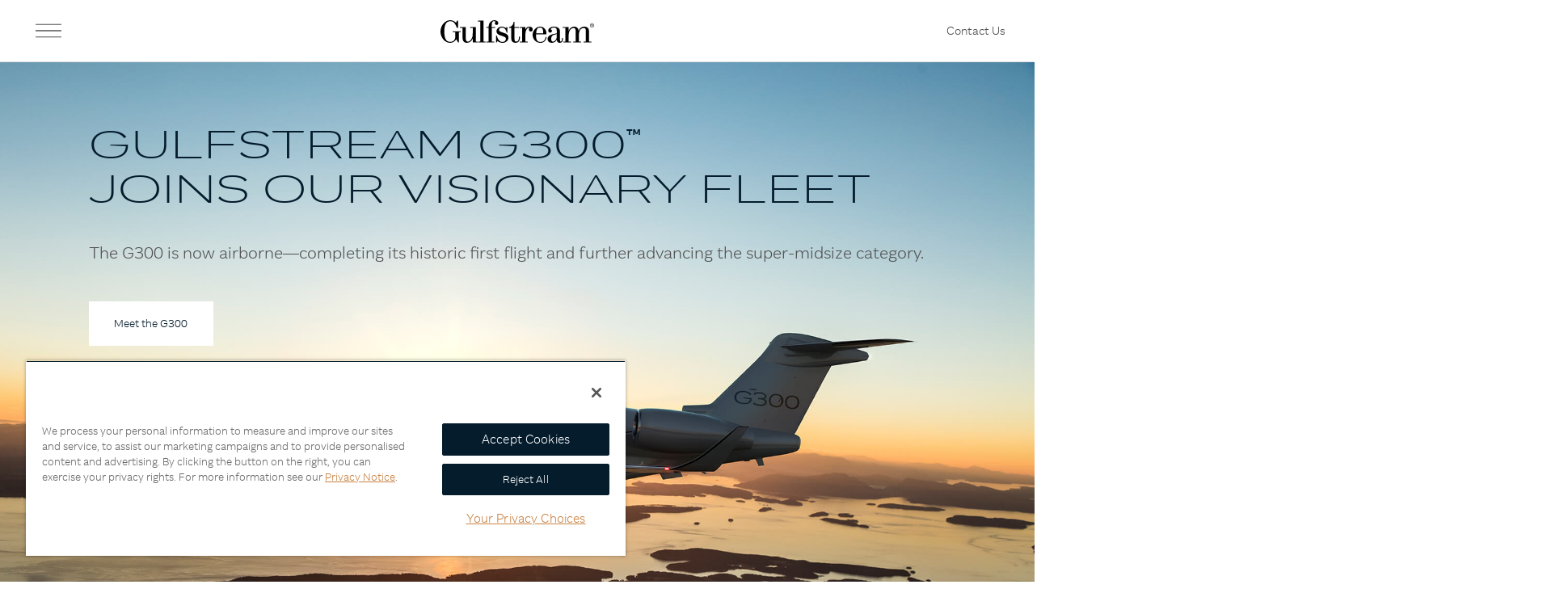

--- FILE ---
content_type: text/html
request_url: https://www.gulfstream.com/ru
body_size: 358
content:
<!DOCTYPE html>
<html lang="en-US">

<head>
    <meta charset="utf-8">
    <title>Redirecting&hellip;</title>
    <link rel="canonical" href="https://www.gulfstream.com/en/">
    <script>location = `https://www.gulfstream.com/en/${location.hash ? location.hash : ""}${location.search ? location.search : ""}`</script>
    <script>
        const redirectURL = `https://www.gulfstream.com/en/${location.hash ? location.hash : ""}${location.search ? location.search : ""}`;
        const metaTag = document.createElement("meta");
        metaTag.setAttribute("http-equiv", "refresh");
        metaTag.setAttribute("content", `0; url="${redirectURL}"`);
        document.getElementsByTagName("head")[0].append(metaTag);
    </script>
</head>

<body>
    <h1>Redirecting&hellip;</h1>
    <a id="bodyLink" href="https://www.gulfstream.com/en/">Click here if you are not redirected.</a>
    <script>
        document.findElementById("bodyLink").setAttribute("href", redirectURL);
    </script>
</body>

</html>

--- FILE ---
content_type: text/html
request_url: https://www.gulfstream.com/en/
body_size: 22256
content:
<!DOCTYPE html>
<html lang="en">



<head>
    <!-- Global site tag (gtag.js) - Google Analytics (GA4) -->
    
    <script async type="text/plain" class="optanon-category-C0002-C0004"
        src="https://www.googletagmanager.com/gtag/js?id=G-5K5GWH9GNN"></script>
    <script type="text/javascript">
        window.dataLayer = window.dataLayer || [];
        function gtag() { dataLayer.push(arguments); }
        gtag("consent", "default", {
            analytics_storage: "denied",
            ad_storage: "denied",
            functionality_storage: "denied",
            personalization_storage: "denied",
            security_storage: "granted",
            wait_for_update: 500
        });
        // ^^ OneTrust will update ^^

        gtag('js', new Date());
        gtag('config', "G-5K5GWH9GNN");
         gtag('config', 'AW-629041764', {
            transport_url: 'https://gtm-p4623vq-yzbjn.uc.r.appspot.com',
            first_party_collection: true
        });             
    </script>
    <script type="text/javascript">
        const q = new URLSearchParams(location.search);
        let pageIndex = sessionStorage.getItem("pageIndex");
        if (pageIndex) {
            pageIndex++;
            sessionStorage.setItem("pageIndex", pageIndex);
        }
        else {
            // first page visited in session
            sessionStorage.setItem("pageIndex", 0);
            const urlParams = {};
            ["campaign_id", "utm_medium", "utm_content", "utm_campaign", "utm_source", "gclid"].forEach(param => {
                if (q.has(param)) {
                    urlParams[param] = q.get(param);
                }
            });
            if (Object.keys(urlParams).length) {
                sessionStorage.setItem("gdap", JSON.stringify(urlParams));
            }
            // temp storage of certain url params from initial page
        }
        window._wq = window._wq || [];
    </script>
    <!-- OneTrust Cookies Consent Notice start for gulfstream.com -->
    
    <!-- OneTrust Cookies Consent Notice start for gulfstream.com -->
    <script src="https://cdn.cookielaw.org/scripttemplates/otSDKStub.js" type="text/javascript" charset="UTF-8"
        data-domain-script="bfbd8b44-a107-49e2-8912-2f90374098aa"></script>
    
    <script type="text/javascript">function OptanonWrapper() {
            function dynamicConsent() {
                console.log("Targeting cookies:", window.targeting ? "on" : "off", "\nAnalytics cookies:", window.analytics ? "on" : "off", "\nFunctional cookies:", window.functional ? "on" : "off");
                gtag('set', {
                    'allow_google_signals': window.targeting,
                    'allow_ad_personalization_signals': window.targeting
                });
                window._wq.push(function (W) {
                    W.consent(targeting);
                });
                window['ga-disable-G-CYL99NE5DN'] = !window.analytics;
            }
            const geoInfo = OneTrust.getGeolocationData();
            if (geoInfo && geoInfo.country && geoInfo.country === "us") {
                if (geoInfo.state && geoInfo.state === "ca") {
                    $(".ca-only").removeClass("hidden")
                }
            }
            window.targeting = window.OnetrustActiveGroups.indexOf("C0004") > -1;
            window.analytics = window.OnetrustActiveGroups.indexOf("C0002") > -1;
            window.functional = window.OnetrustActiveGroups.indexOf("C0003") > -1;
            dynamicConsent();

            OneTrust.OnConsentChanged(function (e) {
                window.targeting = e.detail.includes("C0004");
                window.analytics = e.detail.includes("C0002");
                window.functional = e.detail.includes("C0003");
                dynamicConsent();
            });
        }</script>
    <!-- OneTrust Cookies Consent Notice end for gulfstream.com -->
    <meta charset="UTF-8" />
    <meta name="viewport"
        content="width=device-width, user-scalable=no, initial-scale=1.0, maximum-scale=1.0, minimum-scale=1.0" />
    <meta http-equiv="X-UA-Compatible" content="ie=edge" />
    <title>Gulfstream Aerospace</title>
    <link rel="apple-touch-icon" sizes="180x180" href="/apple-touch-icon.png">
    <link rel="icon" type="image/png" sizes="32x32" href="/favicon-32x32.png">
    <link rel="icon" type="image/png" sizes="16x16" href="/favicon-16x16.png">
    <link rel="manifest" href="/site.webmanifest">
    <link rel="mask-icon" href="/safari-pinned-tab.svg" color="#041c2c">
    <meta name="msapplication-TileColor" content="#ffffff">
    <meta name="theme-color" content="#ffffff">
    
    <meta property="og:title" content="Introducing the G300. The strongest and most advanced fleet in Gulfstream history offers an aircraft for every mission." />
    
    
    <meta property="og:image"
        content="/assets/images/homepage/v_g300_a_mkt_00007.jpg" />
    <meta property="og:url" content="https://www.gulfstream.com/en/" />
    <meta property="og:description"
        content="Information about Gulfstream Aerospace in Savannah, Georgia" />
    <meta property="description"
        content="Information about Gulfstream Aerospace in Savannah, Georgia" />
    
    <meta property="og:keywords"
        content="gulfstream, private, aircraft, jet, aviation, g800, g700, g600, g500, g400, g300, g280" />
    <meta name="keywords"
        content="gulfstream, private, aircraft, jet, aviation, g800, g700, g600, g500, g400, g300, g280" />
    
    <link rel="shortcut icon" type="image/ico" href="/favicon.ico" />
    
    <link rel="canonical" href="/en/" />
    <link rel="home" href="/" />
    <link rel="stylesheet" href="https://assets.gulfstream.aero/fonts/horizon.css" type="text/css" />
    
    <link rel="stylesheet" href="/css/main.css?v=1767733522" type="text/css" />
    
    <link rel="stylesheet" href="/third-party/flickity.min.css?v=1767733522" type="text/css" />
    
    <link rel="stylesheet" href="/third-party/fullscreen.css?v=1767733522" type="text/css" />
    
    
    <link rel="stylesheet" href="/css/newsfeed.css?v=1767733522" type="text/css" />
    
    <link rel="stylesheet" href="/css/cta.css?v=1767733522" type="text/css" />
    
    <link rel="stylesheet" href="/css/home-takeover.css?v=1767733522" type="text/css" />
    
    <script src="/js/functions.js"></script>
    
    
    
    

    <script>
        const _genRef = () => {
            if (self && self.crypto && typeof self.crypto.randomUUID === "function") {
                // randomUUID is supported
                return self.crypto.randomUUID();
            } else {
                let str = "";
                const breaks = [8, 12, 16, 20];
                for (let i = 0; i < 32; i++) {
                    str += Math.floor(Math.random() * 16).toString(16);
                    // add a random hex digit

                    if (breaks.includes(i + 1)) {
                        str += "-"
                    }
                }
                return str;
            }
        };
    </script>
    <script type="text/plain" class="optanon-category-C0002-C0004">
        function gtag_report_conversion(url, form, userData = {}) {
            
            const callback = function () { if (typeof (url) != 'undefined') { window.location = url; } };
            gtag("event", "generate_lead", {
                lead_source: form,
                event_id: sessionStorage.getItem("fbq_eventId")              
              });
            gtag('event', 'conversion', { 'send_to': 'AW-629041764/AU70CIiO3NgBEOTU-asC', 'event_callback': callback }); return false;
            
        }
    </script>
    
    <!-- Meta Pixel Code for Luux-Media integration -->
    <script type="text/plain" class="optanon-category-C0002">
        if (!sessionStorage.getItem("fbq_eventId")) {
            sessionStorage.setItem("fbq_eventId",_genRef())
        }        
        !function (f, b, e, v, n, t, s) {
            if (f.fbq) return; n = f.fbq = function () {
                n.callMethod ?
                n.callMethod.apply(n, arguments) : n.queue.push(arguments)
            };
            if (!f._fbq) f._fbq = n; n.push = n; n.loaded = !0; n.version = '2.0';
            n.queue = []; t = b.createElement(e); t.async = !0;
            t.src = v; s = b.getElementsByTagName(e)[0];
            s.parentNode.insertBefore(t, s)
        }(window, document, 'script',
            'https://connect.facebook.net/en_US/fbevents.js');
        fbq('init', '1283795556495094');
        fbq('track', 'PageView', {eventId: sessionStorage.getItem("fbq_eventId")});
    </script>
    <noscript><img height="1" width="1" style="display:none"
            src="https://www.facebook.com/tr?id=1283795556495094&ev=PageView&noscript=1" /></noscript>
    <!-- End Meta Pixel Code -->

    <script src="/third-party/jquery-3.4.1.min.js"></script>
</head>

<body class="body body--light" id="body" >
    <div class="shield" id="shield" onclick="toggleMenu()"></div>
    <header class="header" id="header">
        <label class="header__menu-btn" role="button" for="menu-toggle" onclick="toggleSubMenu()">
            <svg class="svg__menu" id="" xmlns="http://www.w3.org/2000/svg" viewBox="0 0 95.44 50.12">
                <defs>
                    <clipPath id="clip-path" transform="translate(-4.86 -5.65)">
                        <rect x="4.86" y="5.1" width="95.44" height="51.23" style="fill:none"></rect>
                    </clipPath>
                </defs>
                <title></title>
                <g style="clip-path:url(#clip-path)">
                    <line id="line__01" class="svg__color--black" x1="0.32" y1="1" x2="95.44" y2="1"></line>
                    <line id="line__02" class="svg__color--black" y1="24.82" x2="95.12" y2="24.82"></line>
                    <line id="line__03" class="svg__color--black" y1="49.12" x2="95.12" y2="49.12"></line>
                </g>
            </svg>
        </label>
        <span class="header__logo loadin">
            
            <a href="/en/">
                <svg class="svg__gulfstream" id="header-gulfstream-logo" xmlns="http://www.w3.org/2000/svg"
                    viewBox="0 0 1122.67 162.44">
                    <title></title>
                    <path
                        d="M1006,236.34c-.23,17-3.55,24.52-10.76,24.52-3,0-4.57-1.64-4.57-10.61V194c0-15.86-3.63-25.17-12.13-31.13-7.65-5.54-19.75-9-31.6-9-23.61,0-42.11,12.63-42.11,28.75,0,8.21,5.94,14.4,13.82,14.4a13,13,0,0,0,13.15-12.77,10.3,10.3,0,0,0-5.3-9.41,24.08,24.08,0,0,0-4.84-2.31s2.6-5,6.49-7.4a32.56,32.56,0,0,1,17.42-4.7c16.58,0,21.63,6.3,21.63,27L967.14,202l-21.07,4.27C915.93,212.11,900,224.77,900,242.84c0,16.48,12,27.13,30.61,27.13,16.57,0,29.2-7.8,36.74-22.61,1.34,16.4,7.39,22.61,21.44,22.61,16.17,0,23.7-10,23.7-31.53v-3.05H1006Zm-38.85-22.91c0,19.88-1.11,25.35-7,34.44-5.1,7.8-14,13.46-21.29,13.46-7.89,0-12.6-7.43-12.6-19.88,0-9.06,2.76-16.51,8-21.54,6.43-6.06,14.79-9.09,32.88-11.86ZM1202.43,193c0-16.58-1-21-6.2-27.94-5.76-7.25-15.82-11.24-28.32-11.24-19.83,0-33.94,10.6-41,30.72-1.26-8.64-2.13-11.36-4.82-16.56-4.82-8.73-15.45-14.16-27.74-14.16-18,0-32.71,10.82-40.89,29.9V156.49h-42.54v6.26h19.25v98h-15.66V267h56.68v-6.26h-17.73V231.49c0-22.49,1.28-32,5.92-44.13,5.5-14.62,17-23.71,30.14-23.71,10.92,0,15.38,5.83,15.38,20.12v76.94h-16.93V267h56.69v-6.26h-16.48V229.87c0-20.62.92-29.76,4.1-40.73,4.69-16,16.56-25.49,31.73-25.49,13.17,0,15.15,3.79,15.15,28.92v68.14h-15.81V267H1220v-6.26h-17.57ZM885.61,228.86c-3.59,22.74-16.86,34.76-38.36,34.76s-31.7-14-31.7-44.15v-2c0-2.51,0-4.7.26-8.59h75.67s-.05-5.15-.05-5.67c0-29-19.11-49.33-46.48-49.33-29.05,0-54.53,27.29-54.53,58.4,0,32.36,24.76,57.71,56.38,57.71,25.09,0,42-15.27,45.31-40.83l.14-1.09h-6.5Zm-41.12-68.42c15.44,0,23,9.88,23,30.2,0,6.93,0,11.82,0,11.82h-50.9C818.22,172.24,826.1,160.44,844.49,160.44ZM600.77,207.51c-5.75-3.62-9.16-5-24.35-10.06-27.4-9-31.3-12.63-31.3-21.09,0-8.94,9.28-15.94,21.12-15.94,17.82,0,30.61,13.72,34.23,36.7l.13.81H606V156.49h-5.88l-3.22,7.81s-1.78-1.24-5.17-3.37a49.46,49.46,0,0,0-25.53-7.07c-22.32,0-39.81,14.56-39.81,33.16,0,9.63,4.85,17.61,14,23.06,5.69,3.34,9.54,5,24.09,9.58,26.61,8.94,30.61,12,30.61,23.18,0,11.47-11.12,20.81-24.79,20.81-19.48,0-33.48-15.12-41.61-44.93l-.19-.7h-5.36v49h5.63l3.44-10a124.66,124.66,0,0,0,11.85,6.68C551,266.85,560,270,570.38,270c24.38,0,43.48-16.39,43.48-37.32C613.86,222.17,608.84,212.54,600.77,207.51Zm-224.58-51H333.65v6.26h19v38.86c0,13.62-1.21,22.23-4.32,30.72-5.78,16.8-19,29-31.51,29-10.63,0-15.37-8.77-15.37-28.46V156.49H259v6.26h19.15v64.8c0,16.34,1.85,24.26,7.31,31.37,5,6.92,14.28,11.05,24.91,11.05a42.27,42.27,0,0,0,31.28-13.51c4.8-5.24,7.21-8.54,11-16.78V267h34.12v-6.26H376.19Zm54.86-45.71h-39.3V117h16V260.71h-16V267H447v-6.26h-16Zm86.63,9.73c-2.18,3.65-2.9,5.41-2.9,8.6,0,7.62,4.8,12.54,12.23,12.54s12.44-5.35,12.44-13c0-12-12.07-21.12-28.08-21.12a38.42,38.42,0,0,0-27.78,11.15c-9.75,9.12-14,19.42-15.41,37.81h-16v6.26h15.91v98H452V267h58.57v-6.26H491.66v-98h25.22v-6.26H491.4v-6.08c0-28.18,4.12-36.33,18.36-36.33,5.12,0,9.9,4.4,9.9,4.4A15.79,15.79,0,0,0,517.68,120.51ZM671.3,260.64c-10.14,0-13.3-3.51-13.3-25.45V162.75h32.28v-6.26H658v-38h-6.13l-.07.88c-1.9,22.19-18.08,36.39-32.41,37.14l-.91,0v6.21h16.24v78.74a37.31,37.31,0,0,0,3.06,14c3.82,8.65,14.8,14.46,27.31,14.46,12.87,0,22.73-5.45,27.76-15.37,3.65-7.56,4.94-15.08,4.94-29H691C689.92,251.72,684.94,260.64,671.3,260.64Zm96.48-106.78c-13.84,0-23.44,6.43-29.9,20.15V156.49H695.26v6.26h19v98H697.78V267h56.68v-6.25H737.7V217.13c0-18.36,1.38-27.62,5.68-38.09s12.7-17.47,21-17.47c3.89,0,5.52,1.6,5.52,1.6a7.16,7.16,0,0,0-1,.79c-4.36,3.7-5.69,6.3-5.69,11a13.85,13.85,0,0,0,14.07,13.93c7.88,0,14-6.73,14-15.32C791.27,162,781.61,153.86,767.78,153.86Zm-562.3,39.76h20.09v26.75c0,15.5-2.78,24.61-10.25,32.14-6.74,6.79-17,10.4-28.16,10.4-28.91,0-42.22-24-42.22-74.74,0-49.16,14.18-73.35,43.6-73.35,17.19,0,27.82,6.53,37.29,23.57a103.47,103.47,0,0,1,10.64,24.36h8.8V110.52h-6.18L230,125.7s-.32-1.14-9.31-7.79a55.51,55.51,0,0,0-32-10.38c-40.86,0-71.76,39.75-71.76,81.8,0,41.45,30.9,80.64,70.16,80.64,16.35,0,26.79-5,41.37-20a56.81,56.81,0,0,0,5.06-5.85L244.65,267h6.44V193.62h13.14v-6.25H205.48Z"
                        transform="translate(-117 -107.53)"></path>
                    <path
                        d="M1209.93,144.8c0-9,5.85-15,14.87-15s14.87,6,14.87,15-5.86,15-14.87,15S1209.93,153.82,1209.93,144.8Zm26.93,0c0-7.61-4.69-12.47-12.06-12.47s-12.06,4.86-12.06,12.47,4.68,12.47,12.06,12.47S1236.86,152.41,1236.86,144.8Zm-18.44-8.31h7.49c3.63,0,5.56,1.87,5.56,5.27a5,5,0,0,1-3.16,4.91l3.75,6.44h-2.81l-3.4-6H1221v6h-2.57Zm6.84,8.31c2.58,0,3.81-.93,3.81-2.87,0-2.16-1.17-3.16-3.57-3.16H1221v6Z"
                        transform="translate(-117 -107.53)"></path>
                </svg>
                <svg class="svg__g svg__g--hidden" id="header-g-logo" xmlns="http://www.w3.org/2000/svg"
                    viewBox="0 0 419.04 231.14">
                    <title></title>
                    <path class="svg__color--blue-path"
                        d="M467.39,244.21v10.16H595.06c-3.23,55.52-59.15,99.73-127.67,99.73-70.6,0-127.83-46.93-127.83-104.81s57.23-104.81,127.83-104.81c51.94,0,96.62,25.41,116.62,61.89h37.07c-24.4-42.58-84-72.65-153.69-72.65-89,0-161.52,49-165.32,110.49H258.89v10.16h43.18c3.8,61.47,76.36,110.49,165.32,110.49s161.52-49,165.33-110.49h43.17V244.21Z"
                        transform="translate(-258.89 -133.72)"></path>
                    <polygon
                        points="387.97 216.77 385.4 216.77 385.4 199.78 379 199.78 379 197.47 394.4 197.47 394.4 199.78 387.97 199.78 387.97 216.77">
                    </polygon>
                    <polygon
                        points="416.52 216.77 416.52 199.51 410.35 216.77 408.13 216.77 401.75 199.69 401.75 216.77 399.17 216.77 399.17 197.47 403.57 197.47 409.31 213.21 414.78 197.47 419.04 197.47 419.04 216.77 416.52 216.77">
                    </polygon>
                </svg>
            </a>
        </span>
        <div class="header__links">
            <span class="header__contact-us">
                <a id="contact-link" href="/en/contact/">Contact Us</a>
            </span>
            <!-- <button id="lang" class="header__language-switcher" onclick="toggleLangs(event)" title="Choose a language" aria-label="Choose a language">
                <svg width="25" height="25" viewBox="0 0 48 48" fill="none" xmlns="http://www.w3.org/2000/svg">
                    <path fill-rule="evenodd" clip-rule="evenodd" d="M32.5 23.9C32.5 35.8 28.7 45.5 24 45.5C19.3 45.5 15.5 35.9 15.5 24C15.5 12.1 19.3 2.5 24 2.5C28.7 2.5 32.5 12.1 32.5 23.9ZM5.3 34.5H42.7H5.3ZM2.5 24.5H45.5H2.5ZM4.8 14.5H43.3H4.8ZM45.5 23.9C45.5 35.8 35.9 45.4 24.1 45.5C12.2 45.5 2.6 35.9 2.5 24.1C2.5 12.2 12.1 2.6 23.9 2.5C23.9 2.5 23.9 2.5 24 2.5C35.8 2.5 45.4 12.1 45.5 23.9Z" stroke="black" stroke-width="2" />
                </svg>
            </button> -->
        </div>
    </header>
    
    
    <div id="langswitcher" class="langswitcher langswitcher--hidden" data-offset="0">
        <ul>
            <li class="active" >
                <a href="/en/" data-href="/en/">English</a>
                </li>
                
                <!-- <li>
                    <a href="/ru/" data-href="/ru/">русский</a>
                </li> -->
                
                <li>
                    <a href="/cn/" data-href="/cn/">中文</a>
                    </li>
                    
        </ul>
    </div>
    
    <div class="notice notice--top notice--hidden" id="flash" 
        style="justify-content: center" >
        <div class="notice__copy"  style="text-transform: uppercase; font-size: 16px; margin: 0; padding: 0; text-align: center; color: #ffffff; font-family: 'Horizon Display Light', Calibri, Helvetica, sans-serif" >
            Experience the award-winning Gulfstream G400<span style='font-family:Horizon Light',Calibri,Helvetica,sans-serif;'>&trade;</span></a>  cabin <a style='color: #ffffff;' href='https://events.gulfstream.com/d/jlqhp8/'>during our world tour</a>
        </div>
        
    </div>
    <input class="nav__toggle menu__checkbox" id="menu-toggle" type="checkbox" autocomplete="off" />
    <nav class="menu">
        <section class="menu__header">
            <label class="menu__label submenu__link" for="menu-toggle" aria-label="Close" onclick="toggleSubMenu()">
                <svg class="svg__x" id="x-close" xmlns="http://www.w3.org/2000/svg" viewBox="0 0 37.21 37.22">
                    <title></title>
                    <g>
                        <g>
                            <line id="close__line__01" class="svg__color--black close__line__01" x1="0.71" y1="0.72"
                                x2="36.5" y2="36.52"></line>
                            <line id="close__line__02" class="svg__color--black close__line__02" x1="0.71" y1="36.5"
                                x2="36.5" y2="0.71"></line>
                            <line id="close__line__03" class="svg__color--black close__line__03 hidden" x1="0" y1="18.5"
                                x2="40" y2="18.5"></line>
                        </g>
                    </g>
                </svg>
            </label>
        </section>
        <section class="menu__body">
            <ul id="list__menu">
                <li>
                    <a nohref onclick="toggleMenuItem('menu-aircraft')" class="menu__toggle submenu__link"
                        id="menu-aircraft-toggle">
                        Aircraft
                        <svg class="svg__caret" id="menu-aircraft-toggle" xmlns="http://www.w3.org/2000/svg"
                            viewBox="0 0 19.64 36.91">
                            <title></title>
                            <g>
                                <g>
                                    <polyline class="svg__color--gray" points="0.71 0.7 18.23 18.38 0.71 36.21">
                                    </polyline>
                                </g>
                            </g>
                        </svg>
                    </a>
                    <ul id="menu-aircraft" class="menu__items hidden" id="menu-aircraft">
                        <li><a class="submenu__link" href="/en/aircraft">Fleet Overview</a></li>
                        <li><a class="submenu__link" href="/en/aircraft/gulfstream-g800/">G800</a></li>
                        <li><a class="submenu__link" href="/en/aircraft/gulfstream-g700/">G700</a></li>
                        <li><a class="submenu__link" href="/en/aircraft/gulfstream-g600/">G600</a></li>
                        <li><a class="submenu__link" href="/en/aircraft/gulfstream-g500/">G500</a></li>
                        <li><a class="submenu__link" href="/en/aircraft/gulfstream-g400/">G400</a></li>
                        <li><a class="submenu__link" href="/en/aircraft/gulfstream-g300/">G300</a></li>
                        <li><a class="submenu__link" href="/en/aircraft/gulfstream-g280/">G280</a></li>
                        <li><a class="submenu__link" href="/en/aircraft/special-missions/">Special Missions</a></li>
                    </ul>
                </li>
                <li><a class="menu__toggle submenu__link" href="/en/our-story/">Our Story</a></li>
                <li><a class="menu__toggle submenu__link" href="/en/customer-support/">Customer Support</a></li>
                <li><a class="menu__toggle submenu__link" href="/en/sustainability/">Sustainability</a></li>
                <li><a class="menu__toggle submenu__link" href="/en/discover/">Discover</a></li>
                <li><a class="menu__toggle submenu__link" href="https://gulfstreamstore.com/" target="_blank"
                        rel="noopener noreferrer">Shop</a></li>
                <li><a class="menu__toggle submenu__link" href="https://careers.gulfstream.com/" target="_blank"
                        rel="noopener noreferrer">Careers</a></li>
                <li><a class="menu__toggle submenu__link" href="https://gulfstreamnews.com/" target="_blank"
                        rel="noopener noreferrer">News</a></li>
                <li><a class="menu__toggle menu__toggle--mobileonly submenu__link" href="/en/contact/">Contact Us</a></li>
            </ul>
        </section>
    </nav>
    <input class="nav__toggle submenu__checkbox" id="submenu-toggle" type="checkbox" autocomplete="off" />
    <nav class="submenu">
        <ol>
            
            <li class="aircraftBgs" data-bg="/assets/images/menu/P22_450x405px.jpg">
                <a class="subsubmenu__link" href="/en/aircraft/gulfstream-g800" onclick="toggleMenu();">
                    <span>Gulfstream G800</span>
                </a>
            </li>
            
            <li class="aircraftBgs" data-bg="/assets/images/menu/v_g700_a_mkt_00001.jpg">
                <a class="subsubmenu__link" href="/en/aircraft/gulfstream-g700/" onclick="toggleMenu();">
                    <span>Gulfstream G700</span>
                </a>
            </li>
            
            <li class="aircraftBgs" data-bg="/assets/images/menu/aircraft_dropdown_v02_web.jpg">
                <a class="subsubmenu__link" href="/en/aircraft/gulfstream-g600/" onclick="toggleMenu();">
                    <span>Gulfstream G600</span>
                </a>
            </li>
            
            <li class="aircraftBgs" data-bg="/assets/images/menu/d_g500_a_print_00204_v02r01_web.jpg">
                <a class="subsubmenu__link" href="/en/aircraft/gulfstream-g500/" onclick="toggleMenu();">
                    <span>Gulfstream G500</span>
                </a>
            </li>
            
            <li class="aircraftBgs" data-bg="/assets/images/menu/P42_450x405px_v2.jpg">
                <a class="subsubmenu__link" href="/en/aircraft/gulfstream-g400" onclick="toggleMenu();">
                    <span>Gulfstream G400</span>
                </a>
            </li>
            
            <li class="aircraftBgs" data-bg="/assets/images/menu/v_g300_a_mkt_00001-nav.jpg">
                <a class="subsubmenu__link" href="/en/aircraft/gulfstream-g300/" onclick="toggleMenu();">
                    <span>Gulfstream G300</span>
                </a>
            </li>
            
            <li class="aircraftBgs" data-bg="/assets/images/menu/d_g280_a_mkt_01095_v01r02_menu.jpg">
                <a class="subsubmenu__link" href="/en/aircraft/gulfstream-g280/" onclick="toggleMenu();">
                    <span>Gulfstream G280</span>
                </a>
            </li>
            
            <li class="aircraftBgs" data-bg="/assets/images/menu/v_g550_caew_a_print_004_450x405.jpg">
                <a class="subsubmenu__link" href="/en/aircraft/special-missions/" onclick="toggleMenu();">
                    <span>Special Missions</span>
                </a>
            </li>
            
        </ol>
    </nav>
    <main class="main  main__home-takeover">

        

<section class="hero hero-cover"
    style="position: relative; min-height: 360px;">

    <picture>
        <source class="image-block--xs" media="(max-width: 599px)"
            srcset="/assets/images/homepage/v_g300_a_mkt_00007.jpg">
        <source class="image-block--sm" media="(min-width: 600px)"
            srcset="/assets/images/homepage/v_g300_a_mkt_00007.jpg">
        <img class="image-block__hero adjusted" src="/assets/images/homepage/v_g300_a_mkt_00007.jpg"
            alt=""  data-objectPosition="28% 0%|35% 0|50% -4%"
             />
    </picture>

    
    
    <div class="text-overlay adjusted absolute" >
        
        <h1 class="overlayTitle-wrapper adjusted" >
            <div class="overlayTitle">
                <div class="adjusted"
                     data-fontSize="32px|48px|26px"
                    ">GULFSTREAM G300<sup>™</sup><br/>JOINS OUR VISIONARY FLEET</div>
            </div>
            
        </h1>
        
        <div class="overlaySubhead adjusted" >
            <div class="overlaySubhead-copy adjusted" >The G300 is now airborne—completing its historic first flight and further advancing the super-midsize category.</div>
        </div>
        
        
        
        <button
            class="overlayButton adjusted light secondary"
            onclick="window.open('/en/aircraft/gulfstream-g300', '_self');"  data-justifyContent="flex-start|flex-start|flex-start"
            
            style="border-radius: 0; color: ; background-color: ; ">Meet the G300</button>
        
        
    </div>
    
    
</section>





<section class="callout-block row" style="background-color: #041c2c;">
    <div class="callout-block__wrapper adjusted"  data-padding="30px 0 0|80px 0|30px 0 0"  data-flexDirection="column-reverse|row|row"  data-color="#ffffff|#ffffff|#ffffff" >
        <div class="callout-block__image-block parallax__t1 parallax__enabled parallaxWrapper">
            <div class="callout-block__parallax parallax__t2 parallaxContainer"
                data-position=""
                data-background="/assets/images/homepage/g400_g800_launch_event_022.jpg"></div>
            <picture>
                <source media="(max-width: 1199px)"
                    srcset="/assets/images/homepage/d_g700_a_print_00134.jpg">
                <source media="(min-width: 1200px)"
                    srcset="/assets/images/homepage/d_g700_a_print_00134.jpg">
                <img class="callout-block__over fadein" src="/assets/images/homepage/d_g700_a_print_00134.jpg"
                    alt="">
            </picture>
        </div>
        <div class="callout-block__copy-block-wrapper">
            <div class="callout-block__copy-block fadein">
                <h3 class="callout-block__subheader"></h3>
                <h2 class="heading callout-block__header">DEFYING TIME AND<br/>SPACE TOGETHER</h2>
                <p class="callout-block__copy">Your business interests crisscross the world, inspiring you to cover great distances at even greater speed. Our aircraft redefine the boundaries of time and space to help you stay connected—in unprecedented comfort and confidence.</p>
                
                
                <script src="https://fast.wistia.com/embed/medias/lsn5kflezc.jsonp" async>
                </script>
                <span class="wistia_embed wistia_async_lsn5kflezc popover=true popoverContent=link"
                    style="display:inline;position:relative"><button
                        class="calloutButton adjusted light"
                         data-margin="20px 0 0 0|30px 0 0 0|30px 0 0 0"
                        
                        style="text-decoration: none; border-radius: 0; color: ; background-color: ;">Watch Video</button></span>
                
                
            </div>
        </div>
    </div>
</section>


<section class="carousel-block__wrapper">
    <section class="carousel-block carousel-block--sm" id="hpCarousel">
        
        <img class="carousel-block__slide" src="/assets/images/homepage/v_g800_a_print_002.jpg" alt="A Gulfstream G800 soars above clouds lit by a sunrise.">
        
        <img class="carousel-block__slide" src="/assets/images/homepage/d_g700_a_mkt_00177.jpg" alt="A Gulfstream G700 seen from above flies above snow-capped mountains far below.">
        
        <img class="carousel-block__slide" src="/assets/images/homepage/d_g600_a_mkt_00039.jpg" alt="A Gulfstream G600 seen from slightly below is set against a backdrop of fluffy white clouds.">
        
        <img class="carousel-block__slide" src="/assets/images/homepage/d_g500_a_mkt_00056.jpg" alt="Parallel to a slightly tilted horizon, a Gulfstream G500 speeds above a field of clouds.">
        
        <img class="carousel-block__slide" src="/assets/images/homepage/v_g400_a_mkt_002.jpg" alt="Seen from a above, a Gulfstream G400 flies high above a calm, slate-gray sea.   ">
        
        <img class="carousel-block__slide" src="/assets/images/homepage/v_g300_a_mkt_00010.jpg" alt="A Gulfstream G300 lit by a sunrise, banks above a a distant coastline.">
        
        <img class="carousel-block__slide" src="/assets/images/homepage/d_g280_a_mkt_00867.jpg" alt="A Gulfstream G280 flies low over the blue water of an island-studded coastline.">
        
    </section>
    <button class="flickity-button flickity-prev-next-button previous" type="button"
        aria-label="Previous">
        <svg viewBox="0 0 48 48" fill="none" xmlns="http://www.w3.org/2000/svg">
            <circle opacity="0.35" cx="24" cy="24" r="24" fill="white" />
            <path d="M19 20L15 24.5L19 28.5" stroke="#041C2C" />
            <path d="M15 24.5H33" stroke="#041C2C" />
        </svg>

    </button>
    <button class="flickity-button flickity-prev-next-button next" type="button"
        aria-label="Next">
        <svg viewBox="0 0 48 48" fill="none" xmlns="http://www.w3.org/2000/svg">
            <circle opacity="0.35" cx="24" cy="24" r="24" transform="rotate(180 24 24)" fill="white" />
            <path d="M29 28L33 23.5L29 19.5" stroke="#041C2C" />
            <path d="M33 23.5L15 23.5" stroke="#041C2C" />
        </svg>
    </button>
</section>



<section class="callout-block row-reverse" style="background-color: #ffffff;">
    <div class="callout-block__wrapper adjusted"  data-padding="30px 0 0|80px 0|30px 0 0"  data-flexDirection="column-reverse|row-reverse|row-reverse"  data-color="#041c2c|#041c2c|#041c2c" >
        <div class="callout-block__image-block parallax__t1 parallax__enabled parallaxWrapper">
            <div class="callout-block__parallax parallax__t2 parallaxContainer"
                data-position="right"
                data-background="/assets/images/homepage/v_g300_g_mkt_00002.jpg"></div>
            <picture>
                <source media="(max-width: 1199px)"
                    srcset="/assets/images/homepage/v_g300_a_mkt_00001.jpg">
                <source media="(min-width: 1200px)"
                    srcset="/assets/images/homepage/v_g300_a_mkt_00001.jpg">
                <img class="callout-block__over fadein" src="/assets/images/homepage/v_g300_a_mkt_00001.jpg"
                    alt="">
            </picture>
        </div>
        <div class="callout-block__copy-block-wrapper">
            <div class="callout-block__copy-block fadein">
                <h3 class="callout-block__subheader"></h3>
                <h2 class="heading callout-block__header">LEVEL UP IN<br/>THE G300</h2>
                <p class="callout-block__copy">The agile G300 brings the fleet’s iconic windows, cabin comfort and legendary performance into the super-midsize category.</p>
                
                
                <button
                    class="calloutButton adjusted dark"
                    onclick="window.open('/en/aircraft/gulfstream-g300', '_self');"  data-margin="20px 0 0 0|30px 0 0 0|30px 0 0 0"
                    
                    style="border-radius: 0; color: ; background-color: ; ">A Closer Look</button>
                
                
                
                
                <section class="specBanner-block adjusted mobile-only" 
                    data-margin="0 0 50px|24px 0 115px|0 0 50px"
                    >
                    <div class="specBanner-wrapper">
                        <div class="specBanner">
                            
                            <div class="spec">
                                <div class="icon">
                                    <svg viewBox='0 0 65 66' fill='none' xmlns='http://www.w3.org/2000/svg'><path d='M63.9383 24.7816C60.3106 11.0907 47.8354 1 33.0034 1C15.3303 1 1.00342 15.3269 1.00342 33C1.00342 50.6731 15.3303 65 33.0034 65C46.4626 65 57.981 56.6909 62.7087 44.9224' stroke='#7A99AC' stroke-width='2' stroke-linecap='round' stroke-linejoin='round'/><path d='M45.3605 3.44263C45.7631 5.36332 45.9847 7.31753 46.0229 9.27964C46.0229 12.0947 46.1882 14.9303 44.6981 15.0959C43.8973 15.1098 43.1098 15.3028 42.3933 15.661C41.677 16.0192 41.0498 16.5334 40.5583 17.1658C39.9581 18.5319 37.8882 20.6017 37.8882 21.5952C37.8882 22.5887 35.8183 25.0933 34.3901 23.665C32.9621 22.2368 33.0447 18.9872 30.3954 20.167C28.6242 21.6206 27.4882 23.7067 27.2285 25.9834C27.2285 27.4943 26.9181 32.193 27.7253 33.973C29.5469 37.8229 32.7135 37.8229 34.3901 38.6509C36.0509 39.2095 37.6639 39.9018 39.213 40.7207C39.9141 41.4151 40.461 42.2498 40.8175 43.1701C41.1743 44.0903 41.3327 45.0754 41.2829 46.061C41.2829 48.1308 41.4482 51.7322 41.4482 51.7322C41.4482 51.7322 42.4418 54.5474 44.9463 54.3818C46.1151 54.2636 47.2303 53.8322 48.1738 53.1324C49.1175 52.433 49.8546 51.4916 50.3074 50.4076C51.2733 47.6175 51.8375 44.7044 51.9839 41.7557C52.4807 38.5887 52.9775 35.5461 52.9775 35.5461C52.9775 35.5461 54.4677 32.8759 56.4754 34.3869C57.9978 35.5325 59.0322 36.2735 59.9487 36.4567' stroke='#7A99AC' stroke-width='2' stroke-linecap='round' stroke-linejoin='round'/><path d='M15.5341 6.96094C16.4194 8.49558 16.9894 10.1916 17.2107 11.9494C17.2107 12.7773 17.2107 14.9507 16.2172 15.6131C14.812 16.7539 13.5287 18.0371 12.3879 19.4422C11.2026 20.8907 10.3985 22.6126 10.0489 24.4513C9.55213 26.1072 9.53141 27.7838 8.20669 28.943C7.32728 29.7126 6.37488 29.8982 5.48877 30.0814' stroke='#7A99AC' stroke-width='2' stroke-linecap='round' stroke-linejoin='round'/><path d='M2.22485 41.921C3.57701 42.1039 4.95344 41.9327 6.21965 41.4242C7.70995 40.5757 9.55213 38.5885 11.5392 39.3543C13.5263 40.1202 14.0437 42.0245 14.2093 44.5085C14.192 45.6911 14.5547 46.8482 15.2439 47.8095C15.9332 48.7706 16.9127 49.4855 18.0384 49.8487C20.2118 50.1797 25.2002 50.6765 28.3876 53.0154C29.4807 53.6954 30.4156 54.6013 31.1295 55.6725C31.8436 56.7434 32.3202 57.9546 32.5274 59.225' stroke='#7A99AC' stroke-width='2' stroke-linecap='round' stroke-linejoin='round'/></svg>
                                </div>
                                <div class="copy-wrapper">
                                    <div class="spec-copy">
                                        3,600 NM
                                    </div>
                                    <div class="spec-detail">
                                        (6,667 km) Maximum Range<sup>1</sup>
                                    </div>
                                </div>
                            </div>
                            <div class="spec-divider"></div>
                            
                            <div class="spec">
                                <div class="icon">
                                    <svg viewBox='0 0 53 66' fill='none' xmlns='http://www.w3.org/2000/svg'><path d='M17.2814 6.45493C20.6376 3.15661 26.2154 1.01587 32.5442 1' stroke='#7A99AC' stroke-width='2' stroke-linecap='round' stroke-linejoin='round'/><path d='M32.5445 1C42.757 1 51.0836 6.64523 51.0836 13.5907C51.0836 20.5363 42.7728 26.1656 32.5445 26.1656C30.6105 26.1656 28.7407 25.9595 26.9985 25.5947' stroke='#7A99AC' stroke-width='2' stroke-linecap='round' stroke-linejoin='round'/><path d='M21.3087 36.4093C21.3087 36.4093 22.795 34.9344 22.1398 33.0315C20.5735 28.528 13.3976 14.415 12.4546 12.9562C11.1441 10.7361 7.00472 10.6251 5.32661 10.863C3.69643 11.085 2.306 11.7986 1.95439 12.9245C1.44296 14.4943 13.3336 52.7899 13.3336 52.7899C14.2926 55.8187 14.5323 57.3725 17.7447 59.2915C16.7378 59.2915 15.9707 60.1317 15.9547 61.3053C15.9387 63.0179 15.9387 65 15.9387 65H34.9254V59.2915H30.6102' stroke='#7A99AC' stroke-width='2' stroke-linecap='round' stroke-linejoin='round'/><path d='M42.8527 54.7084C43.1883 49.65 43.6358 42.2604 43.6358 42.2604C43.6358 38.7559 40.7429 35.87 37.1949 35.87L24.2495 35.8065C23.1947 35.7588 22.3156 35.9967 22.012 36.1079C22.012 36.1079 20.3339 36.6785 18.416 37.9313' stroke='#7A99AC' stroke-width='2' stroke-linecap='round' stroke-linejoin='round'/></svg>
                                </div>
                                <div class="copy-wrapper">
                                    <div class="spec-copy">
                                        UP TO 10
                                    </div>
                                    <div class="spec-detail">
                                        Passengers
                                    </div>
                                </div>
                            </div>
                            <div class="spec-divider"></div>
                            
                            <div class="spec">
                                <div class="icon">
                                    <svg viewBox='0 0 66 66' fill='none' xmlns='http://www.w3.org/2000/svg'><path d='M49.2229 53.8053C50.3021 56.1731 50.9813 57.7051 51.4511 58.6976C52.1826 60.3341 52.2869 60.5603 52.3914 60.6648C52.4959 60.9608 52.5482 61.2741 52.5482 61.5875C52.5482 61.6747 52.4263 62.3013 52.2173 63.7291L52.0085 65C52.0085 65 54.881 59.5853 55.0378 59.3069L55.0901 59.2547C55.1943 58.7496 55.1943 58.2448 55.0901 57.7747L53.2271 44.752L51.9562 34.5669C51.9562 34.5669 51.0159 22.0838 50.9813 20.9173V20.8302C50.9813 20.8302 51.0159 20.7084 51.0335 20.6213L51.225 19.7334L57.6146 13.4135C58.7637 12.2992 59.8429 11.0631 60.7482 9.70512C61.1314 9.1828 61.4797 8.69533 61.8277 8.22525L62.3327 7.4592C62.4546 7.33733 62.5938 7.19805 62.6287 6.95429C62.6287 6.90208 62.7506 6.76277 62.8026 6.69315C62.8725 6.62349 62.9245 6.50163 62.9767 6.4668C63.0813 6.29272 63.1685 6.15344 63.2381 5.99675C63.3946 5.71816 63.4642 5.52667 63.5341 5.42219L63.5687 5.38739C64.1781 4.15125 64.6309 2.88029 64.9965 1.55712V1.47008C64.9965 1.47008 64.9615 1.26115 64.9093 1.17411L64.8397 1.10445C64.8397 1.10445 64.6309 1 64.4394 1C63.917 1.12187 63.4295 1.27856 62.9421 1.47008C62.5069 1.64419 61.8626 1.88792 61.1661 2.20131C60.9746 2.28835 60.7831 2.39283 60.6263 2.46245C60.1565 2.6888 59.7037 2.94995 59.2685 3.21109C59.0247 3.36779 58.781 3.52448 58.5023 3.716L58.2063 3.92491C57.9802 4.09901 57.8061 4.18608 57.6319 4.32536C57.5447 4.4124 57.4229 4.46464 57.3359 4.55168C57.1269 4.70837 56.8831 4.86507 56.6743 5.05659L56.3261 5.30032C55.0378 6.25789 53.8015 7.31992 52.7397 8.4864L46.4197 14.8585L45.5317 15.0501C45.5317 15.0501 45.4098 15.0501 45.3229 15.0849H45.2533C43.8951 15.0326 31.621 14.1099 31.5687 14.1099L21.3838 12.839L8.34355 10.9238C7.83867 10.8194 7.35118 10.8368 6.86368 10.9761L6.81144 11.0283C6.49806 11.185 1.0835 14.0229 1.0835 14.0229L2.33702 13.8313C3.72984 13.6224 4.39144 13.4831 4.47848 13.5005C4.80928 13.5005 5.12267 13.5528 5.41864 13.6746C5.5231 13.7791 5.74942 13.8836 7.386 14.6148C8.70918 15.2067 10.9725 16.2339 14.9246 18.0446L32.4741 26.0011C32.8573 26.1925 33.2053 26.4016 33.5013 26.6277L33.5362 26.6627L34.0583 27.3416L33.9365 27.4635C33.9365 27.4635 32.7527 28.9435 31.1162 30.9805L28.017 28.6648C27.4949 28.2123 27.1117 28.6301 26.6591 29.1349L21.4361 37.1784C20.9834 37.7008 21.349 38.1187 21.8713 38.5888L23.7516 40.1904C23.7516 40.1904 21.5927 42.976 21.3664 43.2893L14.559 42.2621L7.03779 40.852C6.79403 40.7997 6.53288 40.8171 6.30656 40.8869C6.01059 40.9912 5.71462 41.1653 5.50568 41.3917C4.94856 41.8443 4.28696 42.5059 3.92136 42.8715L3.78208 43.0109L16.6482 49.0696L17.1183 49.5397L23.2641 62.4928L23.4034 62.3536C23.7516 62.0053 24.4306 61.3264 24.8833 60.7693C25.1095 60.5429 25.2837 60.2645 25.4055 59.9509C25.5101 59.7248 25.5101 59.4461 25.4405 59.2197L24.0302 51.6987L23.0204 45.0827C23.1248 44.9957 24.448 43.9163 26.2762 42.384L27.4077 43.7768C27.8429 44.3165 28.2607 44.6997 28.8005 44.2645L37.0181 39.3373C37.5578 38.9021 37.9757 38.5365 37.5405 37.9968L35.3469 34.8629' stroke='#7A99AC' stroke-width='2' stroke-linecap='round' stroke-linejoin='round'/></svg>
                                </div>
                                <div class="copy-wrapper">
                                    <div class="spec-copy">
                                        0.85
                                    </div>
                                    <div class="spec-detail">
                                        Maximum Mach
                                    </div>
                                </div>
                            </div>
                            
                            
                        </div>
                    </div>
                    
                    <div class="specBanner-disclaimers">
                        
                        <div><sup>1</sup>NBAA IFR theoretical range at Mach 0.80 with 4 passengers, 2 crew and NBAA IFR reserves. Actual range will be affected by ATC routing, operating speed, weather, outfitting options and other factors. All performance is based on preliminary data and subject to change.</div>
                        
                    </div>
                    
                </section>
                
            </div>
        </div>
    </div>
</section>



<section class="specBanner-block adjusted desktop-only"  data-margin="0 0 50px|24px 0 115px|0 0 50px" >
    <div class="specBanner-wrapper">
        <div class="specBanner">
            
            <div class="spec">
                <div class="icon">
                    <svg viewBox='0 0 65 66' fill='none' xmlns='http://www.w3.org/2000/svg'><path d='M63.9383 24.7816C60.3106 11.0907 47.8354 1 33.0034 1C15.3303 1 1.00342 15.3269 1.00342 33C1.00342 50.6731 15.3303 65 33.0034 65C46.4626 65 57.981 56.6909 62.7087 44.9224' stroke='#7A99AC' stroke-width='2' stroke-linecap='round' stroke-linejoin='round'/><path d='M45.3605 3.44263C45.7631 5.36332 45.9847 7.31753 46.0229 9.27964C46.0229 12.0947 46.1882 14.9303 44.6981 15.0959C43.8973 15.1098 43.1098 15.3028 42.3933 15.661C41.677 16.0192 41.0498 16.5334 40.5583 17.1658C39.9581 18.5319 37.8882 20.6017 37.8882 21.5952C37.8882 22.5887 35.8183 25.0933 34.3901 23.665C32.9621 22.2368 33.0447 18.9872 30.3954 20.167C28.6242 21.6206 27.4882 23.7067 27.2285 25.9834C27.2285 27.4943 26.9181 32.193 27.7253 33.973C29.5469 37.8229 32.7135 37.8229 34.3901 38.6509C36.0509 39.2095 37.6639 39.9018 39.213 40.7207C39.9141 41.4151 40.461 42.2498 40.8175 43.1701C41.1743 44.0903 41.3327 45.0754 41.2829 46.061C41.2829 48.1308 41.4482 51.7322 41.4482 51.7322C41.4482 51.7322 42.4418 54.5474 44.9463 54.3818C46.1151 54.2636 47.2303 53.8322 48.1738 53.1324C49.1175 52.433 49.8546 51.4916 50.3074 50.4076C51.2733 47.6175 51.8375 44.7044 51.9839 41.7557C52.4807 38.5887 52.9775 35.5461 52.9775 35.5461C52.9775 35.5461 54.4677 32.8759 56.4754 34.3869C57.9978 35.5325 59.0322 36.2735 59.9487 36.4567' stroke='#7A99AC' stroke-width='2' stroke-linecap='round' stroke-linejoin='round'/><path d='M15.5341 6.96094C16.4194 8.49558 16.9894 10.1916 17.2107 11.9494C17.2107 12.7773 17.2107 14.9507 16.2172 15.6131C14.812 16.7539 13.5287 18.0371 12.3879 19.4422C11.2026 20.8907 10.3985 22.6126 10.0489 24.4513C9.55213 26.1072 9.53141 27.7838 8.20669 28.943C7.32728 29.7126 6.37488 29.8982 5.48877 30.0814' stroke='#7A99AC' stroke-width='2' stroke-linecap='round' stroke-linejoin='round'/><path d='M2.22485 41.921C3.57701 42.1039 4.95344 41.9327 6.21965 41.4242C7.70995 40.5757 9.55213 38.5885 11.5392 39.3543C13.5263 40.1202 14.0437 42.0245 14.2093 44.5085C14.192 45.6911 14.5547 46.8482 15.2439 47.8095C15.9332 48.7706 16.9127 49.4855 18.0384 49.8487C20.2118 50.1797 25.2002 50.6765 28.3876 53.0154C29.4807 53.6954 30.4156 54.6013 31.1295 55.6725C31.8436 56.7434 32.3202 57.9546 32.5274 59.225' stroke='#7A99AC' stroke-width='2' stroke-linecap='round' stroke-linejoin='round'/></svg>
                </div>
                <div class="copy-wrapper">
                    <div class="spec-copy">
                        3,600 NM
                    </div>
                    <div class="spec-detail">
                        (6,667 km) Maximum Range<sup>1</sup>
                    </div>
                </div>
            </div>
            <div class="spec-divider"></div>
            
            <div class="spec">
                <div class="icon">
                    <svg viewBox='0 0 53 66' fill='none' xmlns='http://www.w3.org/2000/svg'><path d='M17.2814 6.45493C20.6376 3.15661 26.2154 1.01587 32.5442 1' stroke='#7A99AC' stroke-width='2' stroke-linecap='round' stroke-linejoin='round'/><path d='M32.5445 1C42.757 1 51.0836 6.64523 51.0836 13.5907C51.0836 20.5363 42.7728 26.1656 32.5445 26.1656C30.6105 26.1656 28.7407 25.9595 26.9985 25.5947' stroke='#7A99AC' stroke-width='2' stroke-linecap='round' stroke-linejoin='round'/><path d='M21.3087 36.4093C21.3087 36.4093 22.795 34.9344 22.1398 33.0315C20.5735 28.528 13.3976 14.415 12.4546 12.9562C11.1441 10.7361 7.00472 10.6251 5.32661 10.863C3.69643 11.085 2.306 11.7986 1.95439 12.9245C1.44296 14.4943 13.3336 52.7899 13.3336 52.7899C14.2926 55.8187 14.5323 57.3725 17.7447 59.2915C16.7378 59.2915 15.9707 60.1317 15.9547 61.3053C15.9387 63.0179 15.9387 65 15.9387 65H34.9254V59.2915H30.6102' stroke='#7A99AC' stroke-width='2' stroke-linecap='round' stroke-linejoin='round'/><path d='M42.8527 54.7084C43.1883 49.65 43.6358 42.2604 43.6358 42.2604C43.6358 38.7559 40.7429 35.87 37.1949 35.87L24.2495 35.8065C23.1947 35.7588 22.3156 35.9967 22.012 36.1079C22.012 36.1079 20.3339 36.6785 18.416 37.9313' stroke='#7A99AC' stroke-width='2' stroke-linecap='round' stroke-linejoin='round'/></svg>
                </div>
                <div class="copy-wrapper">
                    <div class="spec-copy">
                        UP TO 10
                    </div>
                    <div class="spec-detail">
                        Passengers
                    </div>
                </div>
            </div>
            <div class="spec-divider"></div>
            
            <div class="spec">
                <div class="icon">
                    <svg viewBox='0 0 66 66' fill='none' xmlns='http://www.w3.org/2000/svg'><path d='M49.2229 53.8053C50.3021 56.1731 50.9813 57.7051 51.4511 58.6976C52.1826 60.3341 52.2869 60.5603 52.3914 60.6648C52.4959 60.9608 52.5482 61.2741 52.5482 61.5875C52.5482 61.6747 52.4263 62.3013 52.2173 63.7291L52.0085 65C52.0085 65 54.881 59.5853 55.0378 59.3069L55.0901 59.2547C55.1943 58.7496 55.1943 58.2448 55.0901 57.7747L53.2271 44.752L51.9562 34.5669C51.9562 34.5669 51.0159 22.0838 50.9813 20.9173V20.8302C50.9813 20.8302 51.0159 20.7084 51.0335 20.6213L51.225 19.7334L57.6146 13.4135C58.7637 12.2992 59.8429 11.0631 60.7482 9.70512C61.1314 9.1828 61.4797 8.69533 61.8277 8.22525L62.3327 7.4592C62.4546 7.33733 62.5938 7.19805 62.6287 6.95429C62.6287 6.90208 62.7506 6.76277 62.8026 6.69315C62.8725 6.62349 62.9245 6.50163 62.9767 6.4668C63.0813 6.29272 63.1685 6.15344 63.2381 5.99675C63.3946 5.71816 63.4642 5.52667 63.5341 5.42219L63.5687 5.38739C64.1781 4.15125 64.6309 2.88029 64.9965 1.55712V1.47008C64.9965 1.47008 64.9615 1.26115 64.9093 1.17411L64.8397 1.10445C64.8397 1.10445 64.6309 1 64.4394 1C63.917 1.12187 63.4295 1.27856 62.9421 1.47008C62.5069 1.64419 61.8626 1.88792 61.1661 2.20131C60.9746 2.28835 60.7831 2.39283 60.6263 2.46245C60.1565 2.6888 59.7037 2.94995 59.2685 3.21109C59.0247 3.36779 58.781 3.52448 58.5023 3.716L58.2063 3.92491C57.9802 4.09901 57.8061 4.18608 57.6319 4.32536C57.5447 4.4124 57.4229 4.46464 57.3359 4.55168C57.1269 4.70837 56.8831 4.86507 56.6743 5.05659L56.3261 5.30032C55.0378 6.25789 53.8015 7.31992 52.7397 8.4864L46.4197 14.8585L45.5317 15.0501C45.5317 15.0501 45.4098 15.0501 45.3229 15.0849H45.2533C43.8951 15.0326 31.621 14.1099 31.5687 14.1099L21.3838 12.839L8.34355 10.9238C7.83867 10.8194 7.35118 10.8368 6.86368 10.9761L6.81144 11.0283C6.49806 11.185 1.0835 14.0229 1.0835 14.0229L2.33702 13.8313C3.72984 13.6224 4.39144 13.4831 4.47848 13.5005C4.80928 13.5005 5.12267 13.5528 5.41864 13.6746C5.5231 13.7791 5.74942 13.8836 7.386 14.6148C8.70918 15.2067 10.9725 16.2339 14.9246 18.0446L32.4741 26.0011C32.8573 26.1925 33.2053 26.4016 33.5013 26.6277L33.5362 26.6627L34.0583 27.3416L33.9365 27.4635C33.9365 27.4635 32.7527 28.9435 31.1162 30.9805L28.017 28.6648C27.4949 28.2123 27.1117 28.6301 26.6591 29.1349L21.4361 37.1784C20.9834 37.7008 21.349 38.1187 21.8713 38.5888L23.7516 40.1904C23.7516 40.1904 21.5927 42.976 21.3664 43.2893L14.559 42.2621L7.03779 40.852C6.79403 40.7997 6.53288 40.8171 6.30656 40.8869C6.01059 40.9912 5.71462 41.1653 5.50568 41.3917C4.94856 41.8443 4.28696 42.5059 3.92136 42.8715L3.78208 43.0109L16.6482 49.0696L17.1183 49.5397L23.2641 62.4928L23.4034 62.3536C23.7516 62.0053 24.4306 61.3264 24.8833 60.7693C25.1095 60.5429 25.2837 60.2645 25.4055 59.9509C25.5101 59.7248 25.5101 59.4461 25.4405 59.2197L24.0302 51.6987L23.0204 45.0827C23.1248 44.9957 24.448 43.9163 26.2762 42.384L27.4077 43.7768C27.8429 44.3165 28.2607 44.6997 28.8005 44.2645L37.0181 39.3373C37.5578 38.9021 37.9757 38.5365 37.5405 37.9968L35.3469 34.8629' stroke='#7A99AC' stroke-width='2' stroke-linecap='round' stroke-linejoin='round'/></svg>
                </div>
                <div class="copy-wrapper">
                    <div class="spec-copy">
                        0.85
                    </div>
                    <div class="spec-detail">
                        Maximum Mach
                    </div>
                </div>
            </div>
            
            
        </div>
    </div>
    
    <div class="specBanner-disclaimers">
        
        <div><sup>1</sup>NBAA IFR theoretical range at Mach 0.80 with 4 passengers, 2 crew and NBAA IFR reserves. Actual range will be affected by ATC routing, operating speed, weather, outfitting options and other factors. All performance is based on preliminary data and subject to change.</div>
        
    </div>
    
</section>




<section class="callout-block row" style="background-color: #041c2c;">
    <div class="callout-block__wrapper adjusted"  data-flexDirection="column-reverse|row|row"  data-padding="30px 0 0|80px 65px 80px 0|30px 0 0"  data-color="#ffffff|#ffffff|#ffffff" >
        <div class="callout-block__image-block parallax__t1 parallax__enabled parallaxWrapper">
            <div class="callout-block__parallax parallax__t2 parallaxContainer"
                data-position="center"
                data-background="/assets/images/homepage/d_scenic_mkt_00269.jpg"></div>
            <picture>
                <source media="(max-width: 1199px)"
                    srcset="/assets/images/homepage/McC_20250225_AIN_AD_1085.jpg">
                <source media="(min-width: 1200px)"
                    srcset="/assets/images/homepage/McC_20250225_AIN_AD_1085.jpg">
                <img class="callout-block__over fadein" src="/assets/images/homepage/McC_20250225_AIN_AD_1085.jpg"
                    alt="">
            </picture>
        </div>
        <div class="callout-block__copy-block-wrapper">
            <div class="callout-block__copy-block fadein">
                <h3 class="callout-block__subheader"></h3>
                <h2 class="heading callout-block__header">LET’S FLY</h2>
                <p class="callout-block__copy">Experience a customer support network built around you and the full lifespan of your aircraft. What you need, we anticipate. Where you fly, we stand by. When you call, we answer.</p>
                
                
                <button
                    class="calloutButton test adjusted light"
                    onclick="window.open('/en/customer-support/', '_self');"  data-margin="20px 0 0 0|30px 0 0 0|30px 0 0 0"
                    
                    style="border-radius: 0; color: ; background-color: ; ">Discover</button>
                
                
            </div>
        </div>
    </div>
</section>


<section class="image-trio">
    <div class="image-trio__header-wrapper">
        <div class="image-trio__header">
            EXCELLENCE TAKES FLIGHT
        </div>
        
    </div>
    <div class="desktop-only">
        <div class="desktop-only-wrapper">
            
            <div class="slide">
                <div class="image-trio-image-wrapper">
                    <img src="/assets/images/homepage/d_industr_design_macro_mkt_002.jpg" alt="An engineer makes notes in a notebook filled with aircraft design elements.">
                </div>
                <div class="image-trio-image-copy">
                    Innovation
                </div>
                <div class="image-trio-image-detail">
                    To meet tomorrow’s needs, we continuously develop new ways to advance business aviation and support our owners.
                    </p>
                </div>
            </div>
            
            <div class="slide">
                <div class="image-trio-image-wrapper">
                    <img src="/assets/images/homepage/McC_20250226_AIN_AD_2597.jpg" alt="An employee wearing safety goggles in a service hanger presents information on an tablet screen to a customer.">
                </div>
                <div class="image-trio-image-copy">
                    Integrity
                </div>
                <div class="image-trio-image-detail">
                    Our people make the difference. We hold ourselves to the highest standard in every interaction.
                    </p>
                </div>
            </div>
            
            <div class="slide">
                <div class="image-trio-image-wrapper">
                    <img src="/assets/images/homepage/d_atw_comp_ctr_i_print_00023.jpg" alt="A craftsman carefully smooths wood destined to be part of a Gulfstream aircraft interior.">
                </div>
                <div class="image-trio-image-copy">
                    Quality
                </div>
                <div class="image-trio-image-detail">
                    We focus on the details at every step, from the meticulous design, build and inspection of our aircraft, to a lifetime of support for safe, efficient flight.
                    </p>
                </div>
            </div>
            
        </div>
    </div>
    <div class="mobile-only">
        <div id="homepage-image-trio-01" class="mobile-only-wrapper carousel flc-slider">
            
            <div ga_id="Innovation" class="carousel-cell flc-cell">
                <div class="image-wrapper">
                    <img src="/assets/images/homepage/d_industr_design_macro_mkt_002.jpg" alt="An engineer makes notes in a notebook filled with aircraft design elements.">
                </div>
                <div class="slide-content">
                    <div class="image-trio-image-copy">
                        Innovation
                    </div>
                    <div class="image-trio-image-detail">
                        To meet tomorrow’s needs, we continuously develop new ways to advance business aviation and support our owners.
                        </p>
                    </div>
                </div>
            </div>
            
            <div ga_id="Integrity" class="carousel-cell flc-cell">
                <div class="image-wrapper">
                    <img src="/assets/images/homepage/McC_20250226_AIN_AD_2597.jpg" alt="An employee wearing safety goggles in a service hanger presents information on an tablet screen to a customer.">
                </div>
                <div class="slide-content">
                    <div class="image-trio-image-copy">
                        Integrity
                    </div>
                    <div class="image-trio-image-detail">
                        Our people make the difference. We hold ourselves to the highest standard in every interaction.
                        </p>
                    </div>
                </div>
            </div>
            
            <div ga_id="Quality" class="carousel-cell flc-cell">
                <div class="image-wrapper">
                    <img src="/assets/images/homepage/d_atw_comp_ctr_i_print_00023.jpg" alt="A craftsman carefully smooths wood destined to be part of a Gulfstream aircraft interior.">
                </div>
                <div class="slide-content">
                    <div class="image-trio-image-copy">
                        Quality
                    </div>
                    <div class="image-trio-image-detail">
                        We focus on the details at every step, from the meticulous design, build and inspection of our aircraft, to a lifetime of support for safe, efficient flight.
                        </p>
                    </div>
                </div>
            </div>
            
        </div>
    </div>
    
</section>


<div class="cta-block">
    <div class="cta-block__copy">
        <h2 class="heading cta-block__header fadein">Schedule Your Private Consultation</h2>
        <button onclick="window.location.pathname='/en/contact';" class="cta-block__watch light"
            title="Contact Us" aria-label="Contact Us">
            Contact Us
        </button>
    </div>
    <div class="cta-block__shield"></div>
    <script src="https://fast.wistia.com/embed/medias/bwqp41krc7.jsonp" async></script>
    <div class="wistia_responsive_padding" style="padding:56.25% 0 0 0;position:relative;">
        <div class="wistia_responsive_wrapper" style="height:100%;left:0;position:absolute;top:0;width:100%;">
            <div class="wistia_embed wistia_async_bwqp41krc7 videoFoam=true"
                style="height:100%;position:relative;width:100%">
                &nbsp;
            </div>
        </div>
    </div>
</div>
<section class="news-block" id="newsroom">
    <div class="news-block__wrapper">
        <h2 class="news-block__header fadein"><a style="text-decoration: none; color: #000000;"
                href="https://www.gulfstreamnews.com?utm_campaign=dotcom-homepage&utm_medium=brand-site&utm_source=display&utm_content=news-feed"
                target="_blank">News</a></h2>
        <div class="news-block__reel">
            
            <div class="news-block__slide fadein">
                <a class="news-block__image-wrapper newsroom_00_link" href="https://www.gulfstreamnews.com"
                    target="_blank" rel="noopener noreferrer">
                    <img class="news-block__image newsroom_00_image" src="/buttons/aircraft_news_placeholder.png"
                        alt="">
                </a>
                <p class="news-block__date newsroom_00_date"></p>
                <p class="news-block__headline">
                    <a class="newsroom_00_link" href="https://www.gulfstreamnews.com" target="_blank"
                        rel="noopener noreferrer">
                        <span class="newsroom_00_title">Gulfstream News</span>
                    </a>
                </p>
            </div>
            
            <div class="news-block__slide fadein">
                <a class="news-block__image-wrapper newsroom_01_link" href="https://www.gulfstreamnews.com"
                    target="_blank" rel="noopener noreferrer">
                    <img class="news-block__image newsroom_01_image" src="/buttons/aircraft_news_placeholder.png"
                        alt="">
                </a>
                <p class="news-block__date newsroom_01_date"></p>
                <p class="news-block__headline">
                    <a class="newsroom_01_link" href="https://www.gulfstreamnews.com" target="_blank"
                        rel="noopener noreferrer">
                        <span class="newsroom_01_title">Gulfstream News</span>
                    </a>
                </p>
            </div>
            
            <div class="news-block__slide fadein">
                <a class="news-block__image-wrapper newsroom_02_link" href="https://www.gulfstreamnews.com"
                    target="_blank" rel="noopener noreferrer">
                    <img class="news-block__image newsroom_02_image" src="/buttons/aircraft_news_placeholder.png"
                        alt="">
                </a>
                <p class="news-block__date newsroom_02_date"></p>
                <p class="news-block__headline">
                    <a class="newsroom_02_link" href="https://www.gulfstreamnews.com" target="_blank"
                        rel="noopener noreferrer">
                        <span class="newsroom_02_title">Gulfstream News</span>
                    </a>
                </p>
            </div>
            
        </div>
    </div>
</section>
<script src="https://fast.wistia.com/assets/external/E-v1.js" async></script>

        
        <section class="social">
            <div class="social__wrapper">
                <h2>Join the conversation.</h2>
                <div class="social-bar">
                    
                    <span class="social__icon">
                        <a href="https://www.facebook.com/gulfstreamaero " target="_blank" rel="noopener noreferrer">
                            <svg width="27" height="27" viewBox="0 0 27 27" fill="none" xmlns="http://www.w3.org/2000/svg">
<path d="M27.0082 13.3664C27.0082 5.984 21.0242 0 13.6418 0C6.25939 0 0.275391 5.984 0.275391 13.3664C0.275391 19.6352 4.59059 24.8944 10.413 26.3392V17.4512H7.65619V13.3664H10.413V11.6064C10.413 7.0576 12.4722 4.9488 16.9378 4.9488C17.7842 4.9488 19.2466 5.1152 19.8434 5.2816V8.984C19.5282 8.9504 18.9794 8.9344 18.2994 8.9344C16.1074 8.9344 15.261 9.7648 15.261 11.9232V13.368H19.6274L18.877 17.4528H15.261V26.6368C21.8786 25.8368 27.0082 20.2032 27.0082 13.368V13.3664Z" fill="#545454"/>
</svg>

                        </a>
                    </span>
                    <span class="social__icon">
                        <a href="http://www.twitter.com/gulfstreamaero " target="_blank" rel="noopener noreferrer">
                            <?xml version="1.0" encoding="UTF-8"?>
<svg id="Layer_1" xmlns="http://www.w3.org/2000/svg" version="1.1" viewBox="0 0 26 23">
  <!-- Generator: Adobe Illustrator 29.7.1, SVG Export Plug-In . SVG Version: 2.1.1 Build 8)  -->  
  <path class="st0" fill="#545454" d="M15.32,9.7L24.14.19h-2.75l-7.29,7.86L8.2.19H.54l9.31,12.44L.44,22.81h2.75l7.9-8.57,6.39,8.57h7.65l-9.81-13.12ZM4.61,2.18h2.62l13.9,18.59h-2.62L4.61,2.18Z"/>
</svg>
                        </a>
                    </span>
                    <span class="social__icon">
                        <a href="http://www.instagram.com/gulfstreamaero " target="_blank" rel="noopener noreferrer">
                            <?xml version="1.0" encoding="UTF-8"?>
<svg id="Layer_1" xmlns="http://www.w3.org/2000/svg" version="1.1" viewBox="0 0 25 25">
  <!-- Generator: Adobe Illustrator 29.7.1, SVG Export Plug-In . SVG Version: 2.1.1 Build 8)  -->
  <path class="st0" fill="#545454" d="M12.57,6.18c-3.39,0-6.13,2.76-6.12,6.15,0,3.39,2.76,6.13,6.14,6.12,3.39,0,6.13-2.76,6.12-6.15,0-3.39-2.76-6.13-6.15-6.12h0ZM12.59,16.3c-2.2,0-3.99-1.77-3.99-3.97,0-2.2,1.77-3.99,3.97-3.99,2.2,0,3.99,1.77,3.99,3.97,0,2.2-1.77,3.99-3.97,3.99h0ZM18.94,4.5c-.79,0-1.43.64-1.43,1.44,0,.79.64,1.43,1.44,1.43.79,0,1.43-.64,1.43-1.44,0-.79-.64-1.43-1.44-1.43ZM24.52,12.29c0-3.24-.02-3.65-.08-4.92-.06-1.27-.26-2.14-.56-2.9-.31-.79-.72-1.45-1.38-2.11-.66-.66-1.33-1.07-2.12-1.37-.76-.29-1.63-.49-2.9-.55-1.27-.05-1.68-.07-4.92-.06-3.24,0-3.65.02-4.92.08-1.27.06-2.14.26-2.9.56-.79.31-1.45.72-2.11,1.38-.66.66-1.07,1.33-1.37,2.12-.29.76-.49,1.63-.55,2.9s-.07,1.68-.06,4.92c0,3.24.02,3.65.08,4.92.06,1.27.26,2.14.56,2.9.31.79.72,1.45,1.38,2.11.66.66,1.33,1.07,2.12,1.37.76.29,1.63.49,2.9.55,1.27.05,1.68.07,4.92.06,3.24,0,3.65-.02,4.92-.08,1.27-.06,2.14-.26,2.9-.56.79-.31,1.45-.72,2.11-1.38.66-.67,1.07-1.33,1.37-2.12.29-.76.49-1.63.55-2.9.06-1.28.07-1.68.06-4.92h0ZM22.31,17.12c-.05,1.16-.24,1.8-.41,2.22-.21.56-.47.96-.89,1.37-.42.42-.81.68-1.37.9-.42.16-1.05.36-2.22.42-1.26.06-1.64.07-4.83.08-3.19,0-3.57,0-4.83-.06-1.16-.05-1.8-.24-2.22-.41-.56-.21-.96-.48-1.38-.89-.42-.42-.68-.81-.9-1.37-.16-.42-.36-1.05-.41-2.22-.06-1.26-.07-1.64-.08-4.83,0-3.19,0-3.57.06-4.83.05-1.16.24-1.8.41-2.22.21-.56.47-.96.89-1.38.42-.42.81-.68,1.37-.9.42-.16,1.05-.36,2.22-.41,1.26-.06,1.64-.07,4.83-.08,3.19,0,3.57,0,4.83.06,1.16.05,1.8.24,2.22.41.56.21.96.47,1.38.89.42.42.68.81.9,1.37.16.42.36,1.05.41,2.22.06,1.26.07,1.64.08,4.83,0,3.19,0,3.57-.06,4.83h0Z"/>
</svg>
                        </a>
                    </span>
                    <span class="social__icon">
                        <a href="https://www.linkedin.com/company/gulfstream-aerospace " target="_blank" rel="noopener noreferrer">
                            <svg width="26" height="26" viewBox="0 0 26 26" fill="none" xmlns="http://www.w3.org/2000/svg">
<path d="M23.4914 0.918457H2.35704C1.34584 0.918457 0.523438 1.71366 0.523438 2.69446V23.9425C0.523438 24.9233 1.34424 25.7185 2.35704 25.7185H23.4914C24.5042 25.7185 25.325 24.9233 25.325 23.9425V2.69446C25.325 1.71366 24.5042 0.918457 23.4914 0.918457ZM8.06104 21.6721H4.35064V10.5073H8.06104V21.6721ZM6.20664 8.98406H6.18264C4.93784 8.98406 4.13144 8.12646 4.13144 7.05606C4.13144 5.98566 4.96024 5.12646 6.23064 5.12646C7.50104 5.12646 8.28184 5.96006 8.30584 7.05606C8.30584 8.12806 7.50104 8.98406 6.20664 8.98406ZM21.4434 21.6721H17.733V15.6993C17.733 14.1985 17.1954 13.1745 15.853 13.1745C14.8274 13.1745 14.2162 13.8657 13.949 14.5313C13.8514 14.7697 13.8274 15.1041 13.8274 15.4369V21.6705H10.117C10.117 21.6705 10.165 11.5537 10.117 10.5057H13.8274V12.0865C14.3202 11.3265 15.2034 10.2433 17.1714 10.2433C19.613 10.2433 21.4434 11.8385 21.4434 15.2689V21.6705V21.6721Z" fill="#545454"/>
</svg>

                        </a>
                    </span>
                    <span class="social__icon">
                        <a href="http://www.youtube.com/gulfstreamaero " target="_blank" rel="noopener noreferrer">
                            <svg width="31" height="22" viewBox="0 0 31 22" fill="none" xmlns="http://www.w3.org/2000/svg">
<path d="M30.089 4.00167H30.0922C29.7418 2.69287 28.713 1.66407 27.4042 1.31367C25.0314 0.678467 15.5242 0.678467 15.5242 0.678467C15.5242 0.678467 6.01702 0.678467 3.64742 1.31367C2.33862 1.66407 1.30982 2.69287 0.959419 4.00167C0.324219 6.37127 0.324219 11.3185 0.324219 11.3185C0.324219 11.3185 0.324219 16.2657 0.959419 18.6353C1.30982 19.9441 2.33862 20.9729 3.64742 21.3233C6.01702 21.9585 15.5242 21.9585 15.5242 21.9585C15.5242 21.9585 25.0314 21.9585 27.401 21.3233C28.7098 20.9729 29.7386 19.9441 30.089 18.6353C30.7242 16.2657 30.7242 11.3185 30.7242 11.3185C30.7242 11.3185 30.7242 6.37127 30.089 4.00167ZM12.4842 15.8785V6.76007L20.385 11.3201L12.4842 15.8801V15.8785Z" fill="#545454"/>
</svg>

                        </a>
                    </span></div>
                <div class="wechat-block">
                    <div class="qr-code">
                        <img src="/assets/images/icons/qr_wechat.png"
                            alt="QR Code for Gulfstream WeChat channel" />
                    </div>
                    <div class="qr-code-label">
                        <div>扫描二维码<br/>关注湾流Gulfstream微信服务号</div>
                        <div>Scan to follow Gulfstream's official WeChat account.</div>
                    </div>
                </div>
            </div>
        </section>
        
    </main>
    <footer class="footer">
        <div class="footer__top">
            <div class="footer__links">
                
                
                
                
                <div class="column">

                    <div class="link"><a class="anchor--medium"
                            href="https://careers.gulfstream.com/?utm_campaign=dotcom&utm_medium=display&utm_source=web&utm_content=footer"
                            target="_blank" rel="noopener noreferrer">Careers</a></div>

                    

                
                
                
                
                

                    <div class="link"><a class="anchor--medium"
                            href="https://www.mygulfstream.com?utm_campaign=dotcom&utm_medium=display&utm_source=web&utm_content=footer"
                            target="_blank" rel="noopener noreferrer">MyGulfstream.com</a></div>

                    

                
                
                
                
                

                    <div class="link"><a class="anchor--medium"
                            href="/en/pre-owned?utm_campaign=dotcom&utm_medium=display&utm_source=web&utm_content=footer"
                            target="_self" rel="noopener noreferrer">Pre-Owned</a></div>

                    

                
                
                
                
                

                    <div class="link"><a class="anchor--medium"
                            href="https://www.gd.com"
                            target="_blank" rel="noopener noreferrer">General Dynamics</a></div>

                    
                </div>

                
                
                
                
                
                <div class="column">

                    <div class="link"><a class="anchor--medium"
                            href="https://documents.gulfstream.aero/index.html?document=terms-of-use&lang=en&utm_campaign=dotcom&utm_medium=display&utm_source=web&utm_content=footer"
                            target="_blank" rel="noopener noreferrer">Terms of Use</a></div>

                    

                
                
                
                
                

                    <div class="link"><a class="anchor--medium"
                            href="https://documents.gulfstream.aero/index.html?document=privacy-notice&lang=en&utm_campaign=dotcom&utm_medium=display&utm_source=web&utm_content=footer"
                            target="_blank" rel="noopener noreferrer">Privacy Notice</a></div>

                    

                
                
                
                
                

                    <div class="link"><a class="anchor--medium"
                            href="https://www.gulfstreamnews.com?utm_campaign=dotcom&utm_medium=display&utm_source=web&utm_content=footer"
                            target="_blank" rel="noopener noreferrer">Media and Investor Relations</a></div>

                    

                
                
                
                
                

                    <div class="link"><a class="anchor--medium"
                            href="https://documents.gulfstream.aero/index.html?lang=en&utm_campaign=dotcom&utm_medium=display&utm_source=web&utm_content=footer"
                            target="_blank" rel="noopener noreferrer">Legal and Policies</a></div>

                    
                </div>

                
                
                
                
                
                <div class="column">

                    <div class="link"><a id='ot-sdk-btn' class='anchor-medium ot-sdk-show-settings'>Cookie Settings</a></div>

                    

                
                
                
                
                

                    <div class="link hidden ca-only"><a class="anchor--medium"
                            href="https://documents.gulfstream.aero/?document=california-privacy-details&lang=en&utm_campaign=dotcom&utm_medium=display&utm_source=web&utm_content=footer"
                            target="_blank" rel="noopener noreferrer">California Privacy Details</a></div>

                    

                
                
                
                
                

                    <div class="link"><a class="anchor--medium"
                            href="https://documents.gulfstream.aero/index.html?document=california-supply-chains-act&lang=en&utm_campaign=dotcom&utm_medium=display&utm_source=web&utm_content=footer"
                            target="_blank" rel="noopener noreferrer">California Supply Chains Act</a></div>

                    

                
                
                
                
            </div>
            <div class="footer__arrow footer__arrow--desktoponly">
                <a id="scrollTop" href="#">
                    <svg class="svg__arrow--up" id="" xmlns="http://www.w3.org/2000/svg" viewBox="0 0 41.85 87.94">
                        <title>Scroll to Top</title>
                        <g>
                            <g>
                                <polyline class="svg__color--white" points="0.7 21.36 20.84 1.41 41.15 21.36"
                                    style="fill:none;stroke-width:2px"></polyline>
                            </g>
                        </g>
                    </svg>
                </a>
            </div>
        </div>
        <div class="footer__bottom">
            <div class="footer__copyright">
                <span>
                    &copy; 2026
                    Gulfstream Aerospace Corporation. All rights reserved.
                </span>
                <div>
                    <p>Some of the equipment described or depicted is optional or may no longer be available. This page may also include videos first published in prior years. Product performance information or other claims may be outdated. The accuracy of any claim is limited to the time at which it was first published. Please contact Gulfstream with any inquiries involving aircraft capabilities and equipment. In the event of a conflict, dispute or discrepancy between the English language version of this web page and the non-English language version, the English language version shall prevail.</p>
                    <p></p>
                </div>
            </div>
            <svg class="svg__footer-logo" id="" xmlns="http://www.w3.org/2000/svg" viewBox="0 0 331.21 72">
                <path class="svg__color--white-fill"
                    d="M288.52,53.13c-.07,4.89-1,7.07-3.1,7.07-.88,0-1.32-.48-1.32-3.06V40.92c0-4.57-1.05-7.25-3.5-9a16.26,16.26,0,0,0-9.1-2.59c-6.81,0-12.14,3.64-12.14,8.29a4,4,0,0,0,4,4.15,3.74,3.74,0,0,0,3.79-3.68,3,3,0,0,0-1.53-2.71,6.48,6.48,0,0,0-1.4-.67,6.25,6.25,0,0,1,1.87-2.13,9.44,9.44,0,0,1,5-1.36c4.78,0,6.24,1.82,6.24,7.78l0,4.19-6.07,1.23C262.56,46.15,258,49.8,258,55c0,4.75,3.47,7.82,8.83,7.82a11.24,11.24,0,0,0,10.58-6.51c.39,4.72,2.13,6.51,6.18,6.51,4.66,0,6.83-2.89,6.83-9.09v-.87h-1.87Zm-11.2-6.6c0,5.73-.32,7.3-2,9.92-1.47,2.25-4.05,3.88-6.13,3.88-2.28,0-3.63-2.14-3.63-5.73a8.32,8.32,0,0,1,2.3-6.2c1.85-1.75,4.26-2.62,9.47-3.42Zm67.8-5.88c0-4.77-.28-6-1.79-8s-4.55-3.24-8.16-3.24c-5.71,0-9.78,3.06-11.82,8.86A12.09,12.09,0,0,0,322,33.44c-1.39-2.51-4.45-4.08-8-4.08-5.19,0-9.43,3.12-11.78,8.62V30.12H289.93v1.8h5.55V60.15H291V62h16.33V60.15h-5.1V51.73c0-6.48.36-9.21,1.7-12.71,1.59-4.22,4.91-6.83,8.69-6.83,3.14,0,4.43,1.68,4.43,5.79V60.15h-4.88V62h16.34V60.15h-4.75V51.26c0-5.94.26-8.57,1.18-11.73,1.35-4.6,4.77-7.34,9.14-7.34,3.8,0,4.37,1.09,4.37,8.33V60.15h-4.56V62h16.33V60.15h-5.06ZM253.83,51c-1,6.56-4.86,10-11.06,10s-9.13-4-9.13-12.72v-.58c0-.73,0-1.36.07-2.48h21.81s0-1.48,0-1.63c0-8.37-5.51-14.22-13.39-14.22-8.37,0-15.71,7.87-15.71,16.83a16.26,16.26,0,0,0,16.24,16.63c7.23,0,12.11-4.4,13.06-11.77l0-.31h-1.88ZM242,31.26c4.45,0,6.61,2.85,6.61,8.7v3.41H233.92C234.41,34.66,236.68,31.26,242,31.26ZM171.75,44.82c-1.66-1-2.64-1.45-7-2.9-7.89-2.6-9-3.64-9-6.07s2.68-4.6,6.09-4.6c5.13,0,8.82,4,9.86,10.58l0,.23h1.57V30.12h-1.7l-.92,2.25s-.52-.36-1.5-1a14.21,14.21,0,0,0-7.35-2c-6.43,0-11.47,4.2-11.47,9.56a7.53,7.53,0,0,0,4,6.64c1.64,1,2.75,1.44,6.94,2.76,7.67,2.58,8.83,3.45,8.83,6.68s-3.21,6-7.15,6c-5.61,0-9.64-4.36-12-13l-.05-.2H149.4V62H151l1-2.88A36,36,0,0,0,155.43,61,18.1,18.1,0,0,0,163,62.82c7,0,12.53-4.72,12.53-10.75A8.49,8.49,0,0,0,171.75,44.82ZM107,30.12H94.78v1.8h5.47v11.2A24.14,24.14,0,0,1,99,52c-1.67,4.85-5.48,8.36-9.08,8.36-3.06,0-4.43-2.53-4.43-8.2v-22H73.27v1.8h5.52V50.6c0,4.71.53,7,2.11,9a8.7,8.7,0,0,0,7.17,3.18,12.21,12.21,0,0,0,9-3.89,15.55,15.55,0,0,0,3.16-4.84V62h9.84V60.15H107ZM122.84,17H111.52v1.8h4.6v41.4h-4.6V62h15.93V60.15h-4.61Zm25,2.8a4.21,4.21,0,0,0-.84,2.48,3.34,3.34,0,0,0,3.52,3.61,3.51,3.51,0,0,0,3.59-3.74c0-3.47-3.48-6.09-8.09-6.09a11.06,11.06,0,0,0-8,3.22c-2.81,2.62-4,5.59-4.44,10.89h-4.6v1.8h4.58V60.15h-4.63V62h16.87V60.15h-5.45V31.92h7.27v-1.8h-7.35V28.37c0-8.12,1.19-10.47,5.29-10.47a5,5,0,0,1,2.86,1.27A4.34,4.34,0,0,0,147.81,19.75Zm44.26,40.38c-2.92,0-3.83-1-3.83-7.33V31.92h9.3v-1.8h-9.3V19.17h-1.77l0,.25c-.54,6.39-5.21,10.49-9.34,10.7l-.26,0v1.78h4.68v22.7a10.75,10.75,0,0,0,.88,4c1.11,2.5,4.27,4.17,7.87,4.17s6.55-1.57,8-4.43c1.05-2.18,1.42-4.34,1.42-8.37h-1.94C197.44,57.56,196,60.13,192.07,60.13Zm27.81-30.77c-4,0-6.76,1.86-8.62,5.81V30.12H199v1.8h5.48V60.15H199.7V62H216V60.15h-4.83V47.59c0-5.29.39-8,1.63-11s3.66-5,6-5a2.33,2.33,0,0,1,1.59.46,2,2,0,0,0-.29.22,3.63,3.63,0,0,0-1.64,3.18,4,4,0,0,0,4.05,4,4.2,4.2,0,0,0,4-4.41C226.64,31.7,223.86,29.36,219.88,29.36Zm-162,11.46h5.79v7.71c0,4.47-.8,7.09-3,9.26a11.37,11.37,0,0,1-8.12,3c-8.33,0-12.16-6.9-12.16-21.54,0-14.17,4.08-21.14,12.56-21.14,4.95,0,8,1.89,10.75,6.79a29.92,29.92,0,0,1,3.06,7h2.54v-15H67.53l-2.62,4.37s-.09-.33-2.68-2.25A16,16,0,0,0,53,16C41.25,16,32.35,27.47,32.35,39.58c0,12,8.9,23.24,20.21,23.24,4.72,0,7.72-1.45,11.93-5.75a16,16,0,0,0,1.45-1.69L69.13,62H71V40.82h3.78V39H57.84ZM33.19,71.37h317v2h-317Zm2.38,16.47H32.28L37,80.39h4l4.7,7.45H42l-.82-1.5H36.38Zm3.24-6L37.16,85h3.22l-1.53-3.12ZM64,82.63H60.69c-.15-.65-.84-1-2.06-1a3.64,3.64,0,0,0-2.14.57,2.14,2.14,0,0,0-.94,1.9,2.08,2.08,0,0,0,1.15,2,5,5,0,0,0,2.37.5,16.1,16.1,0,0,0,1.83-.12V85H58.38V83.6H64v4a35.24,35.24,0,0,1-5.27.41q-4.68,0-6.13-2.13a2.89,2.89,0,0,1-.54-1.7,3.18,3.18,0,0,1,.5-1.71,3.68,3.68,0,0,1,1.29-1.25,9.87,9.87,0,0,1,4.92-1,8.21,8.21,0,0,1,4.36.87,1.92,1.92,0,0,1,.77.85,2.28,2.28,0,0,1,.12.7m3.41,5.21V80.41h8.94v1.43H70.73v1.54h5.33v1.43H70.73v1.58h5.79v1.45Zm11.67,0V80.39h4.55l4,5.55V80.39h2.88v7.45H86.1L82,82.06,82,87.84Zm13.91,0V80.41H102v1.43H96.3v1.54h5.33v1.43H96.3v1.58h5.79v1.45Zm26.36,0H116.1l4.69-7.45h4l4.7,7.45H125.8l-.83-1.5H120.2Zm3.24-6L121,85h3.23l-1.54-3.12Zm8.68,6V80.39h3.36v6H140v1.48Zm20.78,0H147V80.39h5a12.39,12.39,0,0,1,4.54.62,3.22,3.22,0,0,1,2.25,3.09c0,1.77-1.08,2.93-3.25,3.45a16.07,16.07,0,0,1-3.5.29m-.36-6h-1.32v4.57h1.42c2.4,0,3.59-.77,3.59-2.32a1.94,1.94,0,0,0-1.48-2,7,7,0,0,0-2.21-.29m6.73-1.43h3.82l2.61,3.13,2.69-3.13H171l-4.63,4.82v2.63H163V85.11ZM172,87.84V80.39h4.55l4,5.55V80.39h2.88v7.45H179l-4.11-5.78.06,5.78Zm16.06,0h-3.3l4.7-7.44h4l4.71,7.44h-3.73l-.82-1.49h-4.77Zm3.23-6L189.62,85h3.22l-1.53-3.13Zm8.75,6V80.39h5.2l2,5,1.88-5h5.18v7.45h-3.11l.15-6.25-2.82,6.25h-3l-2.72-6.3.1,6.3Zm17.34-7.45h3.42v7.45h-3.42Zm17,2.35H231c-.14-.68-.78-1-1.93-1-1.73,0-2.6.84-2.6,2.5s.85,2.33,2.57,2.33c1.16,0,1.82-.36,2-1.08h3.43c0,1-.71,1.71-2.1,2.13a11.68,11.68,0,0,1-3.26.39,9.57,9.57,0,0,1-4-.69A3.23,3.23,0,0,1,223,84.16,3.33,3.33,0,0,1,225.09,81a9,9,0,0,1,4-.77,11.4,11.4,0,0,1,3.22.4c1.35.42,2,1.12,2.11,2.11m1.76,2.72h3.31c0,.76.71,1.15,2,1.15s1.75-.29,1.75-.84c0-.37-.33-.61-1-.72l-2.91-.47q-3-.48-3-2c0-.89.67-1.53,2-1.93a10.61,10.61,0,0,1,3-.39c2,0,3.4.29,4.16.88a1.81,1.81,0,0,1,.7,1.48h-3.34c0-.67-.52-1-1.56-1a3.18,3.18,0,0,0-1,.14c-.41.14-.61.35-.61.64s.4.62,1.2.75l2.22.36a10.84,10.84,0,0,1,2.32.57,1.68,1.68,0,0,1,1.14,1.57c0,1-.69,1.62-2.07,2a11.85,11.85,0,0,1-3.19.37q-5.1,0-5.23-2.53m31.37-2.72H264.1c-.14-.68-.78-1-1.92-1-1.74,0-2.61.84-2.61,2.5s.86,2.33,2.57,2.33c1.17,0,1.83-.36,2-1.08h3.43c0,1-.71,1.71-2.1,2.13a11.73,11.73,0,0,1-3.26.39,9.62,9.62,0,0,1-4-.69,3.22,3.22,0,0,1-2.08-3.13A3.31,3.31,0,0,1,258.22,81a9,9,0,0,1,4-.77,11.32,11.32,0,0,1,3.21.4c1.35.42,2.05,1.12,2.12,2.11m3.15,4.51a3.27,3.27,0,0,1-2.14-3.11,3.5,3.5,0,0,1,.26-1.3c.71-1.77,2.71-2.66,6-2.66a7.41,7.41,0,0,1,4.79,1.29,3.3,3.3,0,0,1,1.24,2.66,3.27,3.27,0,0,1-2,3.06,10.88,10.88,0,0,1-8.14.06m4-5.6c-1.83,0-2.75.83-2.75,2.47s.91,2.36,2.74,2.36,2.75-.8,2.75-2.39a2.42,2.42,0,0,0-.76-1.89,3,3,0,0,0-2-.55m7.72,6.19V80.39h5.19l2,5,1.88-5h5.19v7.45h-3.12l.15-6.25-2.81,6.25h-3l-2.72-6.3.09,6.3Zm20.51,0h-3.33V80.39h5.48a9.09,9.09,0,0,1,3.1.39c1.12.43,1.68,1.1,1.68,2a1.82,1.82,0,0,1-.72,1.44,3.56,3.56,0,0,1-1.07.59,10.44,10.44,0,0,1-3,.31h-2.14Zm1.43-6.06h-1.43v1.94h1.46a5.45,5.45,0,0,0,1.36-.12.89.89,0,0,0,.75-.87c0-.4-.24-.67-.71-.81a5.41,5.41,0,0,0-1.43-.14m8.23,6.06h-3.3l4.7-7.45h4l4.7,7.45H319l-.82-1.5h-4.77Zm3.25-6L314.17,85h3.22l-1.53-3.12Zm8.73,6V80.39h4.54l4,5.55V80.39H336v7.45h-4.45l-4.11-5.78.06,5.78Zm13.12-7.44h3.82l2.61,3.13,2.69-3.13h3.4l-4.63,4.81v2.63h-3.35V85.12ZM107.76,87.84h-3.32V80.39h5.5c1,0,1.58,0,1.9,0,1.73.15,2.6.8,2.6,1.94s-1,1.59-2.91,1.77a3.74,3.74,0,0,1,2.12.53,2.62,2.62,0,0,1,.58,1.33l.23.94a4.15,4.15,0,0,0,.34.9h-3.57a7.41,7.41,0,0,1-.41-1.68,1.8,1.8,0,0,0-.34-1,2.17,2.17,0,0,0-1.33-.28h-1.39ZM109,81.75h-1.23v1.82H109a9.32,9.32,0,0,0,1.36-.06q.87-.18.87-.84c0-.41-.25-.67-.76-.8a6.25,6.25,0,0,0-1.48-.13M351.65,30.12h-1V23.65h-2.44v-.88h5.87v.88h-2.45Zm10.87,0V23.55l-2.34,6.57h-.85l-2.43-6.5v6.5h-1V22.77h1.67l2.19,6,2.08-6h1.63v7.35Z"
                    transform="translate(-32.28 -16.01)"></path>
            </svg>
            <div class="footer__arrow footer__arrow--mobileonly">
                <a id="scrollTop" href="#">
                    <svg class="svg__arrow--up" id="" xmlns="http://www.w3.org/2000/svg" viewBox="0 0 41.85 87.94">
                        <title>Scroll to Top</title>
                        <g>
                            <g>
                                <polyline class="svg__color--white" points="0.7 21.36 20.84 1.41 41.15 21.36"
                                    style="fill:none;stroke-width:2px"></polyline>
                            </g>
                        </g>
                    </svg>
                </a>
            </div>
        </div>
    </footer>
    <script>adjustStyles()</script>
    <script src="/third-party/runtime.js"></script>
    <script src="/js/cookie.js"></script>
    <script>setLastLang();</script>
    <script src="/js/main.js"></script>
    
    
    <script src="/third-party/flickity.pkgd.min.js?v=1767733522"></script>
    
    
    <script src="/js/flickity_custom.js?v=1767733522"></script>
    
    <script src="/js/news_module.js?v=1767733522"></script>
    
    <script>let thisLang = "en";</script>
    <script src="/js/animation.js"></script>
    
    <script type="text/plain" class="optanon-category-C0002-C0004" src="/js/ga_events.js"></script>
    <script type="text/plain" class="optanon-category-C0002-C0004">
        _linkedin_partner_id = "3614609";
        window._linkedin_data_partner_ids = window._linkedin_data_partner_ids || [];
        window._linkedin_data_partner_ids.push(_linkedin_partner_id);
    </script>
    <script type="text/plain" class="optanon-category-C0002-C0004">
        (function (l) {
            if (!l) {
                window.lintrk = function (a, b) { window.lintrk.q.push([a, b]) };
                window.lintrk.q = []
            }
            var s = document.getElementsByTagName("script")[0];
            var b = document.createElement("script");
            b.type = "text/javascript"; b.async = true;
            b.src = "https://snap.licdn.com/li.lms-analytics/insight.min.js";
            s.parentNode.insertBefore(b, s);
        })(window.lintrk);
    </script>
    <noscript>
        <img height="1" width="1" style="display:none;" alt=""
            src="https://px.ads.linkedin.com/collect/?pid=3614609&fmt=gif" />
    </noscript>
</body>

</html>

--- FILE ---
content_type: text/css
request_url: https://assets.gulfstream.aero/fonts/horizon.css
body_size: 7771
content:
@font-face {
    font-family: 'Horizon Light';
    font-weight: 100 200;
    src: url('https://assets.gulfstream.aero/fonts/horizon/light/GulfstreamHorizon_W_Lt.eot');
    /* IE9 Compat Modes */
    src: url('https://assets.gulfstream.aero/fonts/horizon/light/GulfstreamHorizon_W_Lt.eot?#iefix') format('embedded-opentype'),
        /* IE6-IE8 */
        url('https://assets.gulfstream.aero/fonts/horizon/light/GulfstreamHorizon_W_Lt.woff2') format('woff2'),
        /* Moderner Browsers */
        url('https://assets.gulfstream.aero/fonts/horizon/light/GulfstreamHorizon_W_Lt.woff') format('woff'),
        /* Modern Browsers */
        url('https://assets.gulfstream.aero/fonts/horizon/light/GulfstreamHorizon_Lt.ttf') format('truetype'),
        /* Safari, Android, iOS */
        url('https://assets.gulfstream.aero/fonts/horizon/light/GulfstreamHorizon_Lt.otf') format('opentype');
    /* Most Operating Systems */
    /* url('https://assets.gulfstream.aero/fonts/horizon/light/GulfstreamHorizon_Lt.svg#svgFontName') format('svg'); Legacy iOS */
}

@font-face {
    font-family: 'Horizon Regular';
    font-weight: 300 500;
    src: url('https://assets.gulfstream.aero/fonts/horizon/regular/GulfstreamHorizon_W_Rg.eot');
    src: url('https://assets.gulfstream.aero/fonts/horizon/regular/GulfstreamHorizon_W_Rg.eot?#iefix') format('embedded-opentype'),
        url('https://assets.gulfstream.aero/fonts/horizon/regular/GulfstreamHorizon_W_Rg.woff2') format('woff2'),
        url('https://assets.gulfstream.aero/fonts/horizon/regular/GulfstreamHorizon_W_Rg.woff') format('woff'),
        url('https://assets.gulfstream.aero/fonts/horizon/regular/GulfstreamHorizon_Rg.ttf') format('truetype'),
        url('https://assets.gulfstream.aero/fonts/horizon/regular/GulfstreamHorizon_Rg.otf') format('opentype');
}

@font-face {
    font-family: 'Horizon Bold';
    font-weight: 600 900;
    src: url('https://assets.gulfstream.aero/fonts/horizon/bold/GulfstreamHorizon_W_Bd.eot');
    src: url('https://assets.gulfstream.aero/fonts/horizon/bold/GulfstreamHorizon_W_Bd.eot?#iefix') format('embedded-opentype'),
        url('https://assets.gulfstream.aero/fonts/horizon/bold/GulfstreamHorizon_W_Bd.woff2') format('woff2'),
        url('https://assets.gulfstream.aero/fonts/horizon/bold/GulfstreamHorizon_W_Bd.woff') format('woff'),
        url('https://assets.gulfstream.aero/fonts/horizon/bold/GulfstreamHorizon_Bd.ttf') format('truetype'),
        url('https://assets.gulfstream.aero/fonts/horizon/bold/GulfstreamHorizon_Bd.otf') format('opentype');
}

@font-face {
    font-family: 'Horizon Display Light';
    font-weight: 100 200;
    src: url('https://assets.gulfstream.aero/fonts/horizondisplay/light/GulfstreamHorizonDisplay_W_Lt.eot');
    src: url('https://assets.gulfstream.aero/fonts/horizondisplay/light/GulfstreamHorizonDisplay_W_Lt.eot?#iefix') format('embedded-opentype'),
        url('https://assets.gulfstream.aero/fonts/horizondisplay/light/GulfstreamHorizonDisplay_W_Lt.woff2') format('woff2'),
        url('https://assets.gulfstream.aero/fonts/horizondisplay/light/GulfstreamHorizonDisplay_W_Lt.woff') format('woff'),
        url('https://assets.gulfstream.aero/fonts/horizondisplay/light/GulfstreamHorizonDisplay_Lt.ttf') format('truetype');
}

@font-face {
    font-family: 'Horizon Display Regular';
    font-weight: 300 900;
    src: url('https://assets.gulfstream.aero/fonts/horizondisplay/regular/GulfstreamHorizonDisplay_W_Rg.eot');
    src: url('https://assets.gulfstream.aero/fonts/horizondisplay/regular/GulfstreamHorizonDisplay_W_Rg.eot?#iefix') format('embedded-opentype'),
        url('https://assets.gulfstream.aero/fonts/horizondisplay/regular/GulfstreamHorizonDisplay_W_Rg.woff2') format('woff2'),
        url('https://assets.gulfstream.aero/fonts/horizondisplay/regular/GulfstreamHorizonDisplay_W_Rg.woff') format('woff'),
        url('https://assets.gulfstream.aero/fonts/horizondisplay/regular/GulfstreamHorizonDisplay_Rg.ttf') format('truetype');
}

@font-face {
    font-family: 'Gulfstream Horizon';
    font-weight: 100 200;
    src: url('https://assets.gulfstream.aero/fonts/horizon/light/GulfstreamHorizon_W_Lt.eot');
    /* IE9 Compat Modes */
    src: url('https://assets.gulfstream.aero/fonts/horizon/light/GulfstreamHorizon_W_Lt.eot?#iefix') format('embedded-opentype'),
        /* IE6-IE8 */
        url('https://assets.gulfstream.aero/fonts/horizon/light/GulfstreamHorizon_W_Lt.woff2') format('woff2'),
        /* Moderner Browsers */
        url('https://assets.gulfstream.aero/fonts/horizon/light/GulfstreamHorizon_W_Lt.woff') format('woff'),
        /* Modern Browsers */
        url('https://assets.gulfstream.aero/fonts/horizon/light/GulfstreamHorizon_Lt.ttf') format('truetype'),
        /* Safari, Android, iOS */
        url('https://assets.gulfstream.aero/fonts/horizon/light/GulfstreamHorizon_Lt.otf') format('opentype');
    /* Most Operating Systems */
    /* url('https://assets.gulfstream.aero/fonts/horizon/light/GulfstreamHorizon_Lt.svg#svgFontName') format('svg'); Legacy iOS */
    mso-font-alt: 'Arial';
}

@font-face {
    font-family: 'Gulfstream Horizon';
    font-weight: 300 500;
    src: url('https://assets.gulfstream.aero/fonts/horizon/regular/GulfstreamHorizon_W_Rg.eot');
    src: url('https://assets.gulfstream.aero/fonts/horizon/regular/GulfstreamHorizon_W_Rg.eot?#iefix') format('embedded-opentype'), url('https://assets.gulfstream.aero/fonts/horizon/regular/GulfstreamHorizon_W_Rg.woff2') format('woff2'), url('https://assets.gulfstream.aero/fonts/horizon/regular/GulfstreamHorizon_W_Rg.woff') format('woff'), url('https://assets.gulfstream.aero/fonts/horizon/regular/GulfstreamHorizon_Rg.ttf') format('truetype'),
        url('https://assets.gulfstream.aero/fonts/horizon/regular/GulfstreamHorizon_Rg.otf') format('opentype');
    mso-font-alt: 'Arial';
}

@font-face {
    font-family: 'Gulfstream Horizon';
    font-weight: 600 900;
    src: url('https://assets.gulfstream.aero/fonts/horizon/bold/GulfstreamHorizon_W_Bd.eot');
    src: url('https://assets.gulfstream.aero/fonts/horizon/bold/GulfstreamHorizon_W_Bd.eot?#iefix') format('embedded-opentype'), url('https://assets.gulfstream.aero/fonts/horizon/bold/GulfstreamHorizon_W_Bd.woff2') format('woff2'), url('https://assets.gulfstream.aero/fonts/horizon/bold/GulfstreamHorizon_W_Bd.woff') format('woff'), url('https://assets.gulfstream.aero/fonts/horizon/bold/GulfstreamHorizon_Bd.ttf') format('truetype'),
        url('https://assets.gulfstream.aero/fonts/horizon/bold/GulfstreamHorizon_Bd.otf') format('opentype');
    mso-font-alt: 'Arial';
}

@font-face {
    font-family: 'Gulfstream Horizon Display';
    font-weight: 100 200;
    src: url('https://assets.gulfstream.aero/fonts/horizondisplay/light/GulfstreamHorizonDisplay_W_Lt.eot');
    src: url('https://assets.gulfstream.aero/fonts/horizondisplay/light/GulfstreamHorizonDisplay_W_Lt.eot?#iefix') format('embedded-opentype'), url('https://assets.gulfstream.aero/fonts/horizondisplay/light/GulfstreamHorizonDisplay_W_Lt.woff2') format('woff2'), url('https://assets.gulfstream.aero/fonts/horizondisplay/light/GulfstreamHorizonDisplay_W_Lt.woff') format('woff'), url('https://assets.gulfstream.aero/fonts/horizondisplay/light/GulfstreamHorizonDisplay_Lt.ttf') format('truetype');
    mso-font-alt: 'Futura'
}

@font-face {
    font-family: 'Gulfstream Horizon Display';
    font-weight: 300 900;
    src: url('https://assets.gulfstream.aero/fonts/horizondisplay/regular/GulfstreamHorizonDisplay_W_Rg.eot');
    src: url('https://assets.gulfstream.aero/fonts/horizondisplay/regular/GulfstreamHorizonDisplay_W_Rg.eot?#iefix') format('embedded-opentype'), url('https://assets.gulfstream.aero/fonts/horizondisplay/regular/GulfstreamHorizonDisplay_W_Rg.woff2') format('woff2'), url('https://assets.gulfstream.aero/fonts/horizondisplay/regular/GulfstreamHorizonDisplay_W_Rg.woff') format('woff'),
        url('https://assets.gulfstream.aero/fonts/horizondisplay/regular/GulfstreamHorizonDisplay_Rg.ttf') format('truetype');
    mso-font-alt: 'Futura'
}

--- FILE ---
content_type: text/css
request_url: https://www.gulfstream.com/css/main.css?v=1767733522
body_size: 10035
content:
.text-primary{color:#041c2c !important}.text-secondary{color:#fff !important}.text-grey-dark{color:#919192 !important}.text-true-black{color:#000 !important}.text-true-white{color:#fff !important}.text-grey{color:#f9f9f9 !important}.text-gold{color:#ca8448 !important}.text-peri{color:#7d98aa !important}.text-blue{color:#041c2c !important}.text-gac-black,.text-black{color:#1a1919 !important}.text-gac-grey{color:#4c4c4c !important}.text-gac-white{color:#fff !important}.text-slate{color:#898d8d !important}.text-sand{color:#f2f0e3 !important}.text-orange{color:#c88242 !important}.text-steel{color:#7a99ac !important}.text-teal{color:#7fa9ae !important}.text-brown{color:#5b3427 !important}.text-olive{color:#719435 !important}.bg-primary{background-color:#041c2c !important}.bg-secondary{background-color:#fff !important}.bg-grey-dark{background-color:#919192 !important}.bg-true-black{background-color:#000 !important}.bg-true-white{background-color:#fff !important}.bg-grey{background-color:#f9f9f9 !important}.bg-gold{background-color:#ca8448 !important}.bg-peri{background-color:#7d98aa !important}.bg-blue{background-color:#041c2c !important}.bg-gac-black{background-color:#1a1919 !important}.bg-gac-grey{background-color:#4c4c4c !important}.bg-gac-white{background-color:#fff !important}.bg-slate{background-color:#898d8d !important}.bg-sand{background-color:#f2f0e3 !important}.bg-orange{background-color:#c88242 !important}.bg-steel{background-color:#7a99ac !important}.bg-teal{background-color:#7fa9ae !important}.bg-brown{background-color:#5b3427 !important}.bg-olive{background-color:#719435 !important}html,body,div,span,applet,object,iframe,h1,h2,h3,h4,h5,h6,p,blockquote,pre,a,abbr,acronym,address,big,cite,code,del,dfn,em,img,ins,kbd,q,s,samp,small,strike,strong,sub,sup,tt,var,b,u,i,center,dl,dt,dd,ol,ul,li,fieldset,form,label,legend,table,caption,tbody,tfoot,thead,tr,th,td,article,aside,canvas,details,embed,figure,figcaption,footer,header,hgroup,menu,nav,output,ruby,section,summary,time,mark,audio,video{margin:0;padding:0;border:0;font-size:100%;font:inherit;vertical-align:baseline}article,aside,details,figcaption,figure,footer,header,hgroup,menu,nav,section{display:block}body{line-height:1;font-weight:100}ol,ul{list-style:none}blockquote,q{quotes:none}blockquote:before,blockquote:after,q:before,q:after{content:"";content:none}table{border-collapse:collapse;border-spacing:0}*,*:before,*:after,html{margin:0 0;padding:0 0;-moz-box-sizing:border-box;-webkit-box-sizing:border-box;box-sizing:border-box}html{font-size:50%}@media only screen and (min-width: 600px){html{font-size:56.25%}}@media only screen and (min-width: 900px){html{font-size:62.5%}}@media only screen and (min-width: 1200px){html{font-size:68.75%}}@media only screen and (min-width: 1800px){html{font-size:75%}}body{background-color:#041c2c;width:100%;height:100%;overflow-x:hidden;font-family:"Horizon Light","Noto Sans SC","Calibri","Helvetica",sans-serif;font-size:1.6rem;line-height:160%;color:#4f4f4f}.body--light{background-color:#fff}.adjusted{visibility:hidden}.clearfix::after{content:"";display:table;clear:both}.pointer{cursor:pointer;pointer-events:all}.hidden{display:none !important}.mobilehidden{display:none !important}@media only screen and (min-width: 600px){.mobilehidden{display:initial !important}}.invisible{visibility:hidden}.visible{visibility:visible}h1,h2,h3,h4,h5,h6{font-weight:100 !important}h1{font-family:"Horizon Display Light","Noto Sans SC","Calibri","Helvetica",sans-serif;color:#4c4c4c;text-transform:uppercase;font-weight:normal;padding-bottom:1.5rem;font-size:2.6rem;margin-bottom:1rem;line-height:150%}h2.heading{font-family:"Horizon Display Light","Noto Sans SC","Calibri","Helvetica",sans-serif;color:#4c4c4c;text-transform:uppercase;font-weight:normal;padding-bottom:1.5rem;font-weight:100;color:inherit;padding:0;margin-bottom:1rem;line-height:140%;font-size:2.4rem}.horizon{font-family:"Horizon Light","Noto Sans SC","Calibri","Helvetica",sans-serif}.body--noscroll{overflow:hidden}.anchor--dark:visited,.anchor--dark:active,.anchor--dark:link{color:#041c2c;text-decoration:none}.anchor--dark:hover{color:#ca8448;text-decoration:underline}.anchor--medium:visited,.anchor--medium:active,.anchor--medium:link{color:#fff;text-decoration:none}.anchor--medium:hover{color:#ccc;text-decoration:none}.anchor--light:visited,.anchor--light:active,.anchor--light:link{color:#fff;text-decoration:none}.anchor--light:hover{color:#ca8448;text-decoration:underline}::selection{background-color:#041c2c;color:#fff}.sr-only{position:absolute;width:1px;height:1px;padding:0;margin:-1px;overflow:hidden;clip:rect(0, 0, 0, 0);white-space:nowrap;border:0}:focus{outline:0.5px solid #fff}a{color:#c88242;text-underline-offset:3px !important}a:hover,a:visited{color:#7a99ac}@media only screen and (min-width: 600px){a{text-underline-offset:5px !important}}.main{display:block}.to-fade-in{opacity:0}@media only screen and (min-width: 1200px){.fadein{opacity:0;transition:opacity 0.8s linear}.fadein--show{opacity:1}}@media only screen and (min-width: 1200px){.loadin{opacity:0;transition:opacity 1.8s linear}.loadin--show{opacity:1}}.main{margin-top:5rem}@media only screen and (min-width: 900px){.main{margin-top:7rem}}.main.hasSubnav{margin-top:calc(5rem + 58px)}@media only screen and (min-width: 600px){.main.hasSubnav{margin-top:calc(6rem + 50px)}}@media only screen and (min-width: 900px){.main.hasSubnav{margin-top:calc(7rem + 50px)}}.invisible{visibility:hidden}sup{position:relative;font-family:"Horizon Light","Noto Sans SC","Calibri","Helvetica",sans-serif}sub{position:relative;top:0.3rem}.bold{font-family:"Horizon Bold","Noto Sans SC","Calibri","Helvetica",sans-serif}@keyframes fade-in{0%{opacity:0}50%{opacity:0}100%{opacity:1}}@keyframes slide-in{0%{right:100vw}50%{right:100vw}100%{right:0vw}}@keyframes delayed-gradient-fadein{0%{opacity:0}50%{opacity:0}100%{opacity:0.65}}.loader{border:5px solid #f3f3f3;border-top:5px solid #898d8d;border-radius:50%;width:25px;height:25px;animation:spin 2s linear infinite;display:inline-block;vertical-align:middle}@keyframes spin{0%{transform:rotate(0deg)}100%{transform:rotate(360deg)}}button{font-family:"Horizon Light","Noto Sans SC","Calibri","Helvetica",sans-serif;pointer-events:all;border-radius:0;padding:1.45rem 2.75rem;transition:0.3s background linear;font-size:1.2rem;background-color:transparent;color:#041c2c;border:1px solid #041c2c;font-size:1.5rem;line-height:1.2}@media only screen and (min-width: 600px){button{font-size:1.9rem;font-size:1.2rem;line-height:160%}}button:hover{cursor:pointer;transition:0.3s background linear;background-color:#041c2c;color:#fff}button.light{color:#fff;border-color:#fff}button.light:hover{background-color:#fff;color:#041c2c}button.secondary{background-color:#041c2c;color:#fff;border-color:#041c2c}button.secondary:hover{background-color:rgba(4,28,44,0.7);border-color:rgba(4,28,44,0.7)}button.secondary.light{background-color:#fff;color:#041c2c;border-color:#fff}button.secondary.light:hover{background-color:#cccccc;border-color:#cccccc}.button__link{text-decoration:none}.carousel{background:#fff;width:100%}@media only screen and (min-width: 900px){.carousel{margin-left:-5rem}}@media only screen and (min-width: 900px){.carousel--absLeftCenter{position:absolute;top:50%;left:0;transform:translate(0, -50%)}}.carousel-cell{background:#fff;border-radius:5px;counter-increment:carousel-cell;width:100%;height:40rem}@media only screen and (min-width: 600px){.carousel-cell{width:100%;height:50rem;margin-right:0.5rem}}.carousel-cell img{width:100%;height:50rem;object-fit:cover;width:100%;height:100%}@media only screen and (min-width: 900px){.carousel-cell img{width:100%;height:50rem}}.flickity-enabled:focus{outline:none}.flickity-button{padding:0;background:#1a1919;opacity:0.7;width:33px;height:33px}@media only screen and (min-width: 600px){.flickity-button{width:48px;height:48px}}.flickity-button-icon{fill:#fff}.flickity-button:hover{background:rgba(26,25,25,0.89)}.flickity-fullscreen-button-view svg path{d:path("M16 16 L 16 14, L 14 16 L 14 0 L 16 0 L 16 16 L 0 16 L 0 14 L 16 14 L 16 32 L 14 32 L 14 16 L 32 16 L 32 14 L 16 14 z")}.flickity-fullscreen-button-exit svg path{d:path("M0 16 L 0 14 L 32 14 L 32 16 L 0 16 z")}.flickity-viewport{width:100%;height:600px}@media only screen and (min-width: 600px){.flickity-viewport{height:800px}}@media only screen and (min-width: 900px){.flickity-viewport{height:900px}}.explore .flickity-prev-next-button{top:360px}@media only screen and (min-width: 600px){.explore .flickity-prev-next-button{top:560px}}@media only screen and (min-width: 900px){.explore .flickity-prev-next-button{top:630px}}.icon__menu{width:3rem;height:3rem}.icon__globe{width:2.2rem;height:2.2rem;vertical-align:middle;line-height:0}.icon__ex{width:1.5rem;height:1.5rem;vertical-align:middle;line-height:0}.icon__learn-more-arrow{width:2rem;height:auto;margin-right:5px}.svg__menu{width:22px;height:12px;position:absolute;top:50%;left:50%;transform:translate(-50%, -50%)}@media only screen and (min-width: 1200px){.svg__menu{width:32px;height:18px}}.svg__menu line{fill:none;stroke-width:3px}.svg__menu line:nth-child(2){stroke-width:3px}.svg__x{width:2rem;height:2rem;vertical-align:middle;line-height:0}.svg__x line{fill:none;stroke-width:1px}.svg__caret{width:auto;height:1.3rem;margin-left:0.4rem;transition:transform 0.1s ease-in-out;cursor:pointer}.svg__caret--down{transform:rotate(90deg)}.svg__caret polyline{fill:none;stroke-width:2px}.svg__gulfstream{opacity:1;transition:opacity 0.4s ease-in-out;width:170px;height:25px}@media only screen and (min-width: 600px){.svg__gulfstream{width:auto}}@media only screen and (min-width: 900px){.svg__gulfstream{height:2.5rem}}.svg__gulfstream--hidden{opacity:0}.svg__g{width:100%;opacity:1;position:absolute;top:2.5px;text-align:center;transition:top 0.6s ease-in-out;position:absolute;top:50%;left:50%;transform:translate(-50%, -50%);width:100%;height:32px}@media only screen and (min-width: 900px){.svg__g{height:40px}}@media only screen and (min-width: 1200px){.svg__g{top:40%}}.svg__g--hidden{top:-50rem}.svg__social{width:4.5rem;height:4.5rem;margin:0 5px;padding:4px}.svg__social--banner{display:block;margin:0}.svg__footer-logo{display:block;height:4rem;width:18.4rem;margin:0 auto}@media only screen and (min-width: 900px){.svg__footer-logo{bottom:0}}.svg__arrow--up{transform:rotate(0deg)}.svg__arrow--right{transform:rotate(90deg)}.svg__arrow--down{transform:rotate(180deg)}.svg__arrow--left{transform:rotate(270deg)}.svg__color--black{stroke:#000}.svg__color--blue{stroke:#051c2c}.svg__color--blue-path{fill:#051c2c}.svg__color--gray,.svg__color--grey{stroke:#58595b}.svg__color--gray:hover,.svg__color--grey:hover{stroke:#929292}.svg__color--white{stroke:#fff}.svg__color--white-fill{fill:#fff}.svg__color--socialdark{stroke:#58595b}.svg__color--socialdark-fill{fill:#515254}.svg__color--socialdarkish{stroke:#a7a7a7}.svg__color--socialdarkish-fill{fill:#a7a7a7}.svg__color--sociallight{stroke:#ccc}.svg__color--sociallight-fill{fill:#ccc}#close.wider{width:3rem;height:2rem}#close.wider line{stroke-width:1.5px}.logo-ac path{fill:#051c2c}.logo-ac clipPath rect{fill:white}.logo-ac--g800{width:101px;height:19px}.logo-ac--g800 polygon{fill:#051c2c}.logo-ac--g700{width:98px;height:20px}.logo-ac--g600{width:101px;height:19px}.logo-ac--g500{width:101px;height:19px}.logo-ac--g550{width:100px;height:19px}.logo-ac--g400{width:101px;height:19px}.logo-ac--g400 polygon{fill:#051c2c}.logo-ac--g280{width:101px;height:19px}.logo-gulfstream{height:3rem;width:auto;opacity:1;transition:opacity 0.4s ease-in-out}@media only screen and (min-width: 900px){.logo-gulfstream{height:2.5rem}}.logo-gulfstream--hidden{opacity:0}.logo-g-blue{height:3rem;width:auto;opacity:1;position:absolute;top:0;right:1rem;transition:top 0.4s ease-in-out}@media only screen and (min-width: 900px){.logo-g-blue{position:absolute;top:50%;left:50%;transform:translate(-50%, -50%);height:3.6rem}}.logo-g-blue--hidden{top:-50rem}.menu{position:fixed;display:block;top:0;left:0;z-index:9003;width:0;height:100%;transition:width 0.3s ease-out;transition-delay:0.5s;-webkit-transition-delay:0.3s;-moz-transition-delay:0.3s;-o-transition-delay:0.3s;background:#fff;overflow:hidden;opacity:1}.menu__checkbox{display:none}.menu__checkbox:checked+.menu{width:100%}@media only screen and (min-width: 600px){.menu__checkbox:checked+.menu{width:50%;transition:width 0.3s ease-in 0s;transition-delay:0.3s;-webkit-transition-delay:0.3s;-moz-transition-delay:0.3s;-o-transition-delay:0.3s}}@media only screen and (min-width: 900px){.menu__checkbox:checked+.menu{width:30rem}}.menu__header{height:5rem;padding:1rem}.menu__body{font-family:"Horizon Light","Noto Sans SC","Calibri","Helvetica",sans-serif;font-size:1.8rem;color:#4c4c4c;margin-left:3.3rem;overflow:hidden;white-space:nowrap}@media only screen and (min-height: 640px){.menu__body{margin-top:2rem}}@media only screen and (min-width: 900px){.menu__body{margin-top:5rem}}.menu__body ul{list-style-type:none}.menu__body ul>li{font-size:2rem;line-height:160%}@media only screen and (min-height: 500px){.menu__body ul>li{font-size:2.2rem;line-height:180%}}@media only screen and (min-height: 640px){.menu__body ul>li{font-size:2.4rem;line-height:4rem}}@media only screen and (min-width: 900px){.menu__body ul>li{font-size:1.8rem}}.menu__body a,.menu__body a:visited,.menu__body a:active,.menu__body a:link{color:#4c4c4c;text-decoration:none}.menu__body a:hover{color:#4c4c4c}@media only screen and (min-width: 600px){.menu__body a:hover{color:#929292}}.menu__label{cursor:pointer;position:absolute;top:15px;left:20px}@media only screen and (min-width: 600px){.menu__label{top:15px;left:20px}}@media only screen and (min-width: 900px){.menu__label{top:20px;left:3.3rem}}.menu__caret{width:auto;height:1.3rem;margin-left:0.4rem;transition:transform 0.1s ease-in-out}.menu__caret--down{transform:rotate(90deg)}.menu__toggle{cursor:pointer}.menu__toggle:hover{color:#929292}@media only screen and (min-width: 1200px){.menu__toggle--mobileonly{display:none}}.menu__lang{width:35%;margin-top:2rem;font-size:1.3rem;line-height:2rem}@media only screen and (min-width: 900px){.menu__lang--mobileonly{display:none}}.menu__lang>li.lang__item{line-height:200%}.menu__lang li:nth-child(1){border-top:1px solid #4c4c4c;padding-top:1.6rem}.menu__items{margin-left:40px}.submenu{display:none}@media only screen and (min-width: 900px){.submenu{position:fixed;display:block;top:0;left:0;z-index:9002;width:0;height:100%;background:#fff;overflow-y:scroll;opacity:0}.submenu__checkbox:checked+.submenu{opacity:1;width:62rem;transition:width 1.1s cubic-bezier(0.38, 0.06, 0.55, 0.97);transition-delay:0.3s;-webkit-transition-delay:0.3s;-moz-transition-delay:0.3s;-o-transition-delay:0.3s}.submenu ol{list-style-type:none;display:flex;flex-direction:column;align-items:flex-end;width:100%}.submenu ol li{padding:0;line-height:0;background-size:cover;background-repeat:no-repeat}.submenu ol li a{position:relative;display:block;width:32rem;height:28rem;background:rgba(0,0,0,0.3);overflow:hidden}.submenu ol li a:hover{background:rgba(0,0,0,0.5)}.submenu ol li a span{position:absolute;top:50%;left:50%;transform:translate(-50%, -50%);font-family:"Horizon Light", "Noto Sans SC", "Calibri", "Helvetica", sans-serif;font-size:2rem;color:#4c4c4c;line-height:140%;color:#fff;text-align:center}}.submenu__checkbox{display:none}.shield{display:none;position:fixed;top:0;left:0;width:100%;height:100%;background:rgba(0,0,0,0.5);z-index:9002}.shield--show{display:block}.fadeIn{animation-name:fadeInOpacity;animation-iteration-count:1;animation-timing-function:linear;animation-duration:1.2s;-webkit-animation-fill-mode:forwards;animation-fill-mode:forwards}#line__01,#line__03{transform:rotate(0);-webkit-transform:rotate(0)}#line__02{transform:translateX(0);-webkit-transform:translateX(0)}#close__line__01,#close__line__02{transform:rotate(0) translate(0, 0);-webkit-transform:rotate(0) translate(0, 0)}#line__01.rotate__line__01{transform:translate(6px, 60px) rotate(-45deg);-webkit-transform:translate(6px, 60px) rotate(-45deg);-ms-transform:translate(6px, 60px) rotate(-45deg);-o-transform:translate(6px, 60px) rotate(-45deg);transition:all 0.3s linear;transition-delay:0.3s;-webkit-transition:all 0.3s linear;-ms-transition:all 0.3s linear;-o-transition:all 0.3s linear}.hide__line__02{opacity:0}#line__03.rotate__line__03{transform:translate(45px, -45px) rotate(45deg);-webkit-transform:translate(45px, -45px) rotate(45deg);-ms-transform:translate(45px, -45px) rotate(45deg);-o-transform:translate(45px, -45px) rotate(45deg);transition:all 0.3s linear;transition-delay:0.3s;-webkit-transition:all 0.3s linear;-ms-transition:all 0.3s linear;-o-transition:all 0.3s linear}.menu__link--1{transform:translateY(5px);animation-delay:0.2s;-webkit-animation-delay:0.2s}.menu__link--2{transform:translateY(5px);animation-delay:0.2s;-webkit-animation-delay:0.2s}.menu__link--3{transform:translateY(5px);animation-delay:0.3s;-webkit-animation-delay:0.3s}.menu__link--4{transform:translateY(5px);animation-delay:0.4s;-webkit-animation-delay:0.4s}.menu__link--5{transform:translateY(5px);animation-delay:0.5s;-webkit-animation-delay:0.5s}.menu__link--6{transform:translateY(5px);animation-delay:0.6s;-webkit-animation-delay:0.6s}.menu__link--7{transform:translateY(5px);animation-delay:0.7s;-webkit-animation-delay:0.7s}.menu__link--8{transform:translateY(5px);animation-delay:0.8s;-webkit-animation-delay:0.8s}.menu__link--9{transform:translateY(5px);animation-delay:0.9s;-webkit-animation-delay:0.9s}.menu__link--10{transform:translateY(5px);animation-delay:1s;-webkit-animation-delay:1s}.menu__link--11{transform:translateY(5px);animation-delay:1.1s;-webkit-animation-delay:1.1s}.menu__link--12{transform:translateY(5px);animation-delay:1.2s;-webkit-animation-delay:1.2s}#close.grow{animation-name:grow;animation-iteration-count:1;animation-timing-function:linear;animation-duration:0.3s;animation-delay:0.2s;-webkit-animation-fill-mode:forwards;animation-fill-mode:forwards;position:relative;left:0}@media only screen and (max-width: 600px){#close.grow{left:5px}}#close__line__01.rotate__x__line__01{transform:translate(-8px, 5px) rotate(-45deg);-webkit-transform:translate(-8px, 5px) rotate(-45deg);-ms-transform:translate(-8px, 5px) rotate(-45deg);-o-transform:translate(-8px, 5px) rotate(-45deg);transition:all 0.2s linear;-webkit-transition:all 0.2s linear;-ms-transition:all 0.2s linear;-o-transition:all 0.2s linear}#close__line__02.rotate__x__line__02{transform:translate(20px, 7px) rotate(45deg);-webkit-transform:translate(20px, 7px) rotate(45deg);-ms-transform:translate(20px, 7px) rotate(45deg);-o-transform:translate(20px, 7px) rotate(45deg);transition:all 0.2s linear;-webkit-transition:all 0.2s linear;-ms-transition:all 0.2s linear;-o-transition:all 0.2s linear}#close__line__03{opacity:0}#close.rotate{animation-name:rotate;animation-iteration-count:1;animation-timing-function:linear;animation-duration:0.5s;animation-delay:0.5s;-webkit-animation-fill-mode:forwards;animation-fill-mode:forwards}#close__line__03.fadeInSlideLeft{transition:all 0.5s linear;-webkit-transition:all 0.5s linear;-ms-transition:all 0.5s linear;-o-transition:all 0.5s linear;animation-name:fadeInSlideLeft;animation-iteration-count:1;animation-timing-function:linear;animation-duration:0.5s;-webkit-animation-fill-mode:forwards;animation-fill-mode:forwards}.fadeOutSlideLeft{opacity:0;animation-name:fadeOutSlideLeft;animation-iteration-count:1;animation-timing-function:linear;animation-duration:0.3s;-webkit-animation-fill-mode:forwards;animation-fill-mode:forwards}@keyframes fadeInOpacity{0%{opacity:0;transform:translateY(-35px);-webkit-transform:translateY(-35px);-ms-transform:translateY(-35px);-o-transform:translateY(-35px);-moz-tranform:translateY(-35px)}100%{opacity:1;transform:translateY(0);-webkit-transform:translateY(0);-ms-transform:translateY(0);-o-transform:translateY(0);-moz-tranform:translateY(0)}}@keyframes fadeInSlideLeft{0%{opacity:0;transform:translateX(-100px);-webkit-transform:translateX(-100px);-ms-transform:translateX(-100px);-o-transform:translateX(-100px)}100%{opacity:1;transform:translateX(0);-webkit-transform:translateX(0);-ms-transform:translateX(0);-o-transform:translateX(0)}}@keyframes fadeOutSlideLeft{0%{opacity:1;transform:translateX(0px);-webkit-transform:translateX(0px);-ms-transform:translateX(0px);-o-transform:translateX(0px)}100%{transform:translateX(-100px);-webkit-transform:translateX(-100px);-ms-transform:translateX(-100px);-o-transform:translateX(-100px);opacity:0}}@keyframes rotate{100%{transform:rotate(180deg);-webkit-transform:rotate(180deg);-ms-transform:rotate(180deg);-o-transform:rotate(180deg)}}@keyframes grow{0%{width:1.5rem;height:1.5rem}100%{width:1.8rem;height:1.8rem}}.fadeMenuIn{animation-name:fadeMenuIn;animation-iteration-count:1;animation-timing-function:linear;animation-duration:1s;-webkit-animation-fill-mode:forwards;animation-fill-mode:forwards}.fadeMenuOut{animation-name:fadeMenuOut;animation-iteration-count:1;animation-timing-function:linear;animation-duration:0.3s;-webkit-animation-fill-mode:forwards;animation-fill-mode:forwards}@keyframes fadeMenuIn{0%{opacity:0}100%{opacity:1}}@keyframes fadeMenuOut{0%{opacity:1}100%{opacity:0}}.social{background:#f2f2f2;position:relative;display:block;width:100%;height:auto;text-align:center;margin:0 auto;padding:60px 0 40px}.social::after{content:"";display:table;clear:both}@media only screen and (min-width: 600px){.social{padding:8rem 0 6rem}}@media only screen and (min-width: 600px){.social__wrapper{margin:0 auto;display:flex;flex-direction:row;flex-wrap:wrap;justify-content:center;align-items:center;justify-items:center}}.social__wrapper .wechat-block{display:flex;justify-content:center;align-items:center;margin:50px auto 0 auto;width:100%}.social__wrapper .wechat-block .qr-code{width:95px;height:95px}.social__wrapper .wechat-block .qr-code img{width:100%;height:100%}.social__wrapper .wechat-block .qr-code-label{width:230px;text-align:left;margin:0;padding-left:10px;font-size:12px;line-height:140%}.social__wrapper .wechat-block .qr-code-label :first-child{margin-bottom:10px}@media only screen and (min-width: 600px){.social__wrapper .wechat-block .qr-code-label{font-size:14px}}.social__icon{display:inline-block;margin-left:45px;line-height:0}.social__icon:nth-child(1){margin-left:0}@media only screen and (min-width: 1200px){.social__icon{margin-left:56px}.social__icon:nth-child(1){margin-left:0}}.social__icon:hover .svg__color--white{stroke:#ccc}.social__icon:hover .svg__color--white-fill{fill:#ccc}.social__icon:hover .svg__color--socialdarkish,.social__icon:hover .svg__color--socialdark{stroke:#1a1919}.social__icon:hover .svg__color--socialdarkish-fill,.social__icon:hover .svg__color--socialdark-fill{fill:#1a1919}.social__icon:hover .fill{fill:#626262;transition:0.3s fill linear}.social__icon:hover .stroke{stroke:#626262;transition:0.3s stroke linear}.social h2{font-family:"Horizon Light","Noto Sans SC","Calibri","Helvetica",sans-serif;font-size:2.2rem;color:#4c4c4c;font-size:18px;line-height:29.36px;text-align:center;font-weight:normal;text-transform:none;margin-bottom:14px;float:none;display:block;padding:0}@media only screen and (min-width: 600px){.social h2{line-height:39.14px;padding:0 20px 0 0;margin-bottom:0}}@media only screen and (min-width: 1200px){.social h2{font-size:24px;line-height:39.14px;padding:0 69px 0 0;margin-bottom:0}}.social-bar{text-align:center;display:block;text-align:center;line-height:0}@media only screen and (min-width: 600px){.social-bar{display:inline;text-align:left}}.social-bar img{margin:0 0.6rem}.social-bar a{text-decoration:none;display:inline-block}.social-bar svg{width:24px;height:24px}@media only screen and (min-width: 1200px){.social-bar svg{width:30px;height:30px}}.social-bar svg .fill{fill:#383839;transition:0.3s fill linear}.social-bar svg .stroke{stroke:#383839;transition:0.3s stroke linear}.notice{width:100%;background:#041c2c;color:#fff;display:flex;flex-direction:row;flex-wrap:wrap;justify-content:center;align-items:center;z-index:8999}.notice--light{background:#fff;color:#4f4f4f}.notice--top{position:relative;max-height:170px;font-size:1.4rem;padding:1rem;top:6rem}@media only screen and (min-width: 600px){.notice--top{padding:2rem 100px}}@media only screen and (min-width: 900px){.notice--top{top:7rem}}@media all and (-ms-high-contrast: none),(-ms-high-contrast: active){.notice--top{top:7rem}}@media only screen and (min-width: 1800px){.notice--top{max-height:140px;padding:2rem 100px}}.notice--bottom{position:fixed;bottom:0;left:0;font-size:1.25rem}@media only screen and (min-width: 1200px){.notice--bottom{max-width:640px}}.notice--hidden{display:none}.notice__echs-wrapper{text-align:right;width:100%}.notice__echs{background:transparent;border:none;width:30px;height:30px;margin:11px 11px 2px 0}@media only screen and (min-width: 1200px){.notice__echs{width:48px;height:48px;margin:12px 8px 0 0}}.notice__echs svg{width:10.19px;height:10.19px}@media only screen and (min-width: 1200px){.notice__echs svg{width:16.3px;height:16.3px}}.notice__copy{font-family:"Horizon Light","Noto Sans SC","Calibri","Helvetica",sans-serif}.notice__copy a{color:#fff}@supports (width: unset){@media only screen and (min-width: 900px){.notice__copy{width:unset;max-width:60vw}}}@supports (width: unset){@media only screen and (min-width: 900px){.notice--top .notice__copy{width:unset;max-width:65vw}}}.notice--bottom .notice__copy{font-size:10px;line-height:15.41px;margin:0 37px 28px 23px;width:100%}@media only screen and (min-width: 1200px){.notice--bottom .notice__copy{font-family:"Horizon Light", "Noto Sans SC", "Calibri", "Helvetica", sans-serif;font-size:12px;line-height:17.65px;margin:0 71px 41px 40px}}.notice--bottom .notice__copy a{color:#fff}.notice__close{text-align:right;width:100%}@media only screen and (min-width: 900px){.notice__close{width:19%}}.notice__close a{display:block;font-family:"Horizon Light","Noto Sans SC","Calibri","Helvetica",sans-serif;text-align:center;text-decoration:none;padding:1rem;width:16rem;line-height:150%;cursor:pointer;margin:1rem auto}@media only screen and (min-width: 900px){.notice__close a{margin:0}}.notice__close--x a{font-size:2rem;color:#fff;text-align:center}@media only screen and (min-width: 900px){.notice__close--x a{text-align:right}}.notice__close--x a:hover{color:rgba(255,255,255,0.7)}.notice__close--lightbtn a{color:#fff;background:#041c2c;border:1.5px solid #fff}.notice__close--lightbtn a:hover{background:#fff;color:#041c2c}.notice__close--darkbtn a{color:#fff;background:#041c2c}.notice__close--darkbtn a:hover{background:rgba(4,28,44,0.7)}@supports (width: unset){@media only screen and (min-width: 900px){.notice__close{width:initial}}}.notice--top .notice__copy{font-size:1.4rem;line-height:125%}.mobile-only{display:inherit}@media only screen and (min-width: 600px){.mobile-only{display:none}}.desktop-only{display:none}@media only screen and (min-width: 600px){.desktop-only{display:inherit}}.imageslider .image-wrapper{position:relative;width:100%;height:30vh}@media only screen and (min-width: 600px){.imageslider .image-wrapper{height:500px}}@media only screen and (min-width: 1200px){.imageslider .image-wrapper{height:600px}}.imageslider .image-wrapper .viewbox{width:100%;height:100%;position:relative;top:0;left:0;overflow:hidden}.imageslider .image-wrapper .viewbox .label{font-family:"Horizon Display Light","Noto Sans SC","Calibri","Helvetica",sans-serif;line-height:1.2;font-size:1.7rem;position:absolute;top:25px}.imageslider .image-wrapper .viewbox.right .label{right:25px}.imageslider .image-wrapper .viewbox.right img{width:100%}.imageslider .image-wrapper .viewbox.left{width:50%;transform:translateY(-100%)}.imageslider .image-wrapper .viewbox.left .label{left:25px}.imageslider .image-wrapper .viewbox img{user-select:none;width:100vw;height:100%;object-fit:cover}.imageslider .image-wrapper .slider-handle{position:absolute;top:0%;left:calc(50% - 32px);height:100%;width:68px;z-index:1;touch-action:pan-x;cursor:grab;display:flex;align-items:center;justify-content:center}.imageslider .image-wrapper .slider-handle.active{cursor:grabbing}.imageslider .image-wrapper .slider-handle.active svg{fill:#fff;opacity:0.6}.imageslider .image-wrapper .slider-handle .slider-bar{position:absolute;height:100%;width:4px;background:#fff;pointer-events:none}.imageslider .image-wrapper .slider-handle svg{position:absolute;pointer-events:none}@media (hover: hover){.imageslider .image-wrapper .slider-handle:hover svg{fill:#fff;opacity:0.6}}.section-image{display:block;width:100%;padding:0;margin:0 auto;background-color:#fff;position:relative;line-height:0;height:250px}.section-image--padding-top{padding-top:6rem}@media only screen and (min-width: 900px){.section-image--padding-top{padding-top:11rem}}.section-image--padding-right{padding-right:20px}@media only screen and (min-width: 600px){.section-image--padding-right{padding-right:3.3rem}}@media only screen and (min-width: 900px){.section-image--padding-right{padding-right:3rem}}.section-image--padding-bottom{padding-bottom:6rem}@media only screen and (min-width: 900px){.section-image--padding-bottom{padding-bottom:11rem}}.section-image--padding-top{padding-top:6rem}@media only screen and (min-width: 900px){.section-image--padding-top{padding-top:11rem}}.section-image--padding-left{padding-left:20px}@media only screen and (min-width: 600px){.section-image--padding-left{padding-left:3.3rem}}@media only screen and (min-width: 900px){.section-image--padding-left{padding-left:3rem}}@media only screen and (min-width: 1200px){.section-image{height:500px}}@media only screen and (min-width: 1800px){.section-image{height:700px}}.section-image--full{height:100%}.section-image img{width:100%;height:100%;object-fit:cover}.section-image img.full{height:100%;object-fit:unset}.banner-caption{text-align:right;font-size:1.6rem;padding-right:20px}@media only screen and (min-width: 600px){.banner-caption{font-size:1.2rem;padding-right:3rem;margin:0 auto}}.callout-caption{text-align:left;font-size:1.6rem;position:relative;top:15px;display:inline-block !important;width:100%}.callout-caption.top{top:-15px}@media only screen and (min-width: 600px){.callout-caption{font-size:1.2rem}}.section-block{height:100%;width:auto;background-color:#041c2c;position:relative;line-height:0;padding:3rem 20px;display:block}.section-block::after{content:"";display:table;clear:both}@media only screen and (min-width: 600px){.section-block{display:flex;display:-webkit-flex;display:-ms-flex;padding:3rem 3.3rem}}@media only screen and (min-width: 900px){.section-block{height:100%;margin:0;padding:8rem 3rem;position:relative}}.section-block.has-accent{padding:3rem 20px 10rem}@media only screen and (min-width: 600px){.section-block.has-accent{flex-wrap:wrap;padding:3rem 3.3rem 6rem}}@media only screen and (min-width: 900px){.section-block.has-accent{padding:8rem 3rem 12rem}}.section-block.has-accent img:not(.callout__accent){position:relative;z-index:1}.section-block.has-color-accent{display:block}.section-block.has-color-accent .callout .callout__copy{pointer-events:none}.section-block.has-color-accent .callout .callout__copy,.section-block.has-color-accent .callout .callout__image{z-index:1}@media only screen and (min-width: 600px){.section-block.has-color-accent{flex-wrap:wrap}.section-block.has-color-accent .callout{flex-wrap:wrap}}.section-block.dark *{color:#fff !important}.section-block--light{background-color:#fff}.section-block--grey{background-color:#f9f9f9}.section-block--no-flex{display:block}.section-block--no-padding{padding-top:0 !important;padding-bottom:0 !important;padding-left:0 !important;padding-right:0 !important}.section-block--no-bottom-padding{padding-bottom:0 !important}.section-block--no-top-padding{padding-top:0 !important}.section-block--no-vertical-padding{padding-top:0 !important;padding-bottom:0 !important}.section-block--no-horizontal-padding{padding-left:0 !important;padding-right:0 !important}.section-block--margin-top{margin-top:3rem}@media only screen and (min-width: 600px){.section-block--margin-top{margin-top:9rem}}.section-block--slider>.wrapper>.section-block__split--left,.section-block--slider>.wrapper>.section-block__split--right{display:block;height:auto;margin:3rem 0;width:100%}.section-block--slider>.wrapper>.section-block__split--left::after,.section-block--slider>.wrapper>.section-block__split--right::after{content:"";display:table;clear:both}@media only screen and (min-width: 600px){.section-block--slider>.wrapper>.section-block__split--left,.section-block--slider>.wrapper>.section-block__split--right{width:50%;display:flex;display:-webkit-flex;display:-ms-flex;justify-content:center;-webkit-justify-content:center;-ms-justify-content:center;align-items:center;-webkit-align-items:center;-ms-align-items:center}}@media only screen and (min-width: 600px){.section-block--slider>.wrapper>.section-block__split--left{width:50%}}.section-block>.callout{width:100%;height:auto;display:block}.section-block>.callout::after{content:"";display:table;clear:both}@media only screen and (min-width: 600px){.section-block>.callout{display:flex;display:-webkit-flex;display:-ms-flex;max-width:1400px;margin:0 auto}}.section-block>.callout>.callout__copy{width:100%;padding:3rem 0}@media only screen and (min-width: 600px){.section-block>.callout>.callout__copy{width:50%;display:flex;display:-webkit-flex;display:-ms-flex;justify-content:center;-webkit-justify-content:center;-ms-justify-content:center;align-items:center;-webkit-align-items:center;-ms-align-items:center}}.section-block>.callout>.callout__copy>.callout__copyblock .button{margin:26px 0}@media only screen and (min-width: 600px){.section-block>.callout>.callout__copy>.callout__copyblock .button{margin:40px 0}}@media only screen and (min-width: 600px){.section-block>.callout>.callout__copy>.callout__copyblock{width:100%;max-width:460px;padding:0 40px}}@media only screen and (min-width: 1200px){.section-block>.callout>.callout__copy>.callout__copyblock{padding:0 0}}.section-block>.callout>.callout__copy>.callout__copyblock>h2.heading{margin-bottom:1rem;padding-bottom:1.5rem}.section-block>.callout>.callout__copy>.callout__copyblock>h3{font-family:"Horizon Light","Noto Sans SC","Calibri","Helvetica",sans-serif;font-size:1.3rem;color:#4c4c4c;line-height:200%}.section-block>.callout>.callout__copy>.callout__copyblock>p{font-family:"Horizon Light","Noto Sans SC","Calibri","Helvetica",sans-serif;font-size:1.75rem;line-height:180%;color:#4c4c4c}@media only screen and (min-width: 600px){.section-block>.callout>.callout__copy>.callout__copyblock>p{font-size:1.6rem;line-height:160%}}.section-block>.callout>.callout__copy>.callout__copyblock>ul{line-height:150%;margin:1rem 0 0 1rem;font-size:smaller}.section-block>.callout>.callout__copy>.callout__copyblock>ul li::before{content:"\2014\00a0\00a0"}.section-block>.callout>.callout__copy>.callout__copyblock>.light{color:#fff}.section-block>.callout>.callout__image{position:relative;overflow:hidden;margin:0;padding:3rem 0;max-width:100%;height:auto;z-index:1}@media only screen and (min-width: 600px){.section-block>.callout>.callout__image{max-width:650px;height:568px;width:50%}}.section-block>.callout>.callout__image>img{object-fit:cover;width:100%;height:100%;transition:opacity 0.4s ease, transform 1.2s ease-in-out;transform:scale(1);opacity:1;margin:0 auto;overflow:hidden}.section-block>.callout>.callout__image>img.callout__accent{position:absolute;bottom:-10%;left:-20px;width:100vw}@media only screen and (min-width: 600px){.section-block>.callout>.callout__image>img.callout__accent{left:-20%;width:100%}}@media only screen and (min-width: 600px){.section-block>.wrapper>.section-block__split--right>.section-block__copyblock{width:100%;height:auto;max-width:450px;padding:0 40px}}@media only screen and (min-width: 1200px){.section-block>.wrapper>.section-block__split--right>.section-block__copyblock{padding:0 0}}.section-block>.wrapper>.section-block__split--right>.section-block__copyblock>h2{font-size:2.4rem}.section-block>.wrapper>.section-block__split--right>.section-block__copyblock>h3{font-family:"Horizon Light","Noto Sans SC","Calibri","Helvetica",sans-serif;font-size:1.3rem;color:#4c4c4c;line-height:200%}.section-block>.wrapper>.section-block__split--right>.section-block__copyblock>p{font-family:"Horizon Light","Noto Sans SC","Calibri","Helvetica",sans-serif;font-size:1.75rem;line-height:180%;color:#4c4c4c}@media only screen and (min-width: 600px){.section-block>.wrapper>.section-block__split--right>.section-block__copyblock>p{font-size:1.6rem;line-height:160%}}.section-block>.column-reverse{display:flex;flex-direction:column-reverse}@media only screen and (min-width: 600px){.section-block>.row-reverse{flex-direction:row-reverse;-webkit-flex-direction:row-reverse}}.section-block .icons{margin-top:30px}.section-block .icons img{height:30px;width:auto}.section-block .icons img:not(:last-child){margin-right:15px}.color-accent{position:relative}.color-accent.bottom-full{width:100%;height:12px}@media only screen and (min-width: 600px){.color-accent.bottom-full{height:250px;top:calc(-250px - 3rem);margin:0 auto calc(-250px - 3rem)}}.color-accent.bottom-centered{height:186px;width:304px;top:-426px;left:0;margin:0 0 -178px}@media only screen and (min-width: 600px){.color-accent.bottom-centered{height:240px;width:1001px;top:calc(-192px - 3rem);margin:0 auto calc(-192px - 3rem)}}.color-accent.top-centered{height:186px;width:304px;top:220px;right:0;margin:0 0 -172px;position:absolute}@media only screen and (min-width: 600px){.color-accent.top-centered{position:relative;width:1001px;top:0;margin:0 auto calc(-192px - 3rem)}}@media only screen and (min-width: 600px){.color-accent.top-left{position:absolute;height:240px;width:1001px;left:calc(50% - 250px);transform:translateX(-50%)}}.aircraft__text{display:block;width:100%;background:#fff;text-align:center;padding:10rem 40px}@media only screen and (min-width: 600px){.aircraft__text{padding:10rem 5rem}}@media only screen and (min-width: 900px){.aircraft__text{padding:14rem 20rem}}@media only screen and (min-width: 900px){.aircraft__text--less_padding{padding:10rem 20rem}}.aircraft__text h1{max-width:800px;margin:0 auto}.aircraft__text h2.heading{margin-bottom:1rem;padding-bottom:1.5rem}.aircraft__text h2{font-size:1.75rem;line-height:175%}@media only screen and (min-width: 600px){.aircraft__text h2{font-size:1.6rem}}.aircraft__text h2 sup{font-family:"Horizon Light","Noto Sans SC","Calibri","Helvetica",sans-serif}.aircraft__text p{font-size:1.75rem;line-height:175%;max-width:800px;margin:0 auto}@media only screen and (min-width: 600px){.aircraft__text p{font-size:1.6rem}}.flex-center{display:flex;-webkit-display:flex;justify-content:center;-webkit-justify-content:center;margin:0 auto}.text__border-left-right{max-width:600px;padding:0 60px;margin:0 auto}.text__border-left-right h2{font-family:"Horizon Display Light","Noto Sans SC","Calibri","Helvetica",sans-serif;color:#4c4c4c;text-transform:uppercase;font-weight:normal;padding-bottom:1.5rem;display:block;position:relative;margin:0 auto;text-align:center}.text__border-left-right--margin{margin:6rem auto !important}.text__border-left-right--margin-top{margin:6rem auto 3rem !important}.text__border-left-right--margin-top-no-bottom{margin:6rem auto 0 !important}.text__border-left-right--margin-no-top-bottom{margin:0 auto 6rem !important}.text__border-left-right--margin-no-top-large-bottom{margin:0 auto 9rem !important}.text__border-left-right--margin-no-top-no-bottom{margin:0 auto !important}.text__border-left-right{border-left:none;border-right:none}@media only screen and (min-width: 600px){.text__border-left-right{border-left:1px solid #d3d3d3;border-right:1px solid #d3d3d3}}@media only screen and (min-width: 600px){.text__border-left-right--below-colored-field{margin:11rem auto 0 auto}}.text__border-left-right>h2{padding-top:20px;padding-bottom:20px}.text__border-left-right>h2:before{content:"";position:absolute;top:0;margin:0 auto;width:60%;left:20%;border-top:1px solid #d3d3d3}@media only screen and (min-width: 600px){.text__border-left-right>h2:before{display:none}}.text__border-left-right>h2:after{content:"";position:absolute;bottom:0;margin:0 auto;width:60%;left:20%;border-bottom:1px solid #d3d3d3}@media only screen and (min-width: 600px){.text__border-left-right>h2:after{display:none}}.text__border-left-right>h2 sup{top:-7px;font-size:1rem}@media only screen and (min-width: 600px){.text__border-left-right>h2 sup{font-family:"Horizon Light", "Noto Sans SC", "Calibri", "Helvetica", sans-serif}}.absolute{position:absolute !important}.relative{position:relative !important}.text-overlay{position:relative;width:100%;bottom:unset;top:30px;z-index:1;display:flex;flex-wrap:wrap}@media only screen and (min-width: 600px){.text-overlay{top:70px}}@media only screen and (min-width: 600px) and (max-height: 660px){.text-overlay{top:40px}}@media only screen and (min-width: 900px) and (max-height: 815px){.text-overlay{top:40px;right:5%}}@media only screen and (min-width: 1800px) and (max-height: 930px){.text-overlay{top:60px;right:3%}}.text-overlay img{width:100%;height:auto;display:block}.text-overlay.fade-in{animation:fade-in 1.5s}.text-overlay sup{font-size:40%;top:0px;vertical-align:text-top}.text-overlay h1 sup{top:8px;font-family:"Horizon Bold","Noto Sans SC","Calibri","Helvetica",sans-serif}.text-overlay .overlayTitle-wrapper{display:flex;width:100%;padding:0;margin:0;color:#fff;line-height:1.2;text-underline-offset:3px}@media only screen and (min-width: 600px){.text-overlay .overlayTitle-wrapper{text-underline-offset:8px}}.text-overlay .overlayTitle-wrapper .overlayTitle{width:100%;display:flex;justify-content:flex-start;flex-wrap:wrap;font-size:40px}@media only screen and (min-width: 600px){.text-overlay .overlayTitle-wrapper .overlayTitle{font-size:52px}}@media only screen and (min-width: 600px) and (max-height: 660px) and (min-height: 401px){.text-overlay .overlayTitle-wrapper .overlayTitle{font-size:40px}}@media only screen and (min-width: 900px){.text-overlay .overlayTitle-wrapper .overlayTitle{font-size:60px}}@media only screen and (min-width: 900px) and (max-height: 815px){.text-overlay .overlayTitle-wrapper .overlayTitle{font-size:40px}}@media only screen and (min-width: 1800px){.text-overlay .overlayTitle-wrapper .overlayTitle{font-size:76px}}@media only screen and (min-width: 1800px) and (max-height: 930px) and (min-height: 401px){.text-overlay .overlayTitle-wrapper .overlayTitle{font-size:60px}}@media only screen and (min-width: 1800px) and (max-height: 400px){.text-overlay .overlayTitle-wrapper .overlayTitle{font-size:40px}}.text-overlay .overlayTitle-wrapper .overlayRule{width:100%;display:flex;justify-content:flex-start}.text-overlay .overlaySubhead{font-size:2rem;margin:2rem 0 0;width:100%;display:flex}@media only screen and (min-width: 600px) and (max-height: 660px){.text-overlay .overlaySubhead{font-size:1em}}@media only screen and (min-width: 900px) and (max-height: 815px){.text-overlay .overlaySubhead{font-size:1em}}@media only screen and (min-width: 1800px){.text-overlay .overlaySubhead{font-size:1.34em}}@media only screen and (min-width: 1800px) and (max-height: 930px){.text-overlay .overlaySubhead{font-size:1em}}.text-overlay .overlaySigblock-wrapper{display:flex;justify-content:flex-start;flex-wrap:wrap}.text-overlay .overlaySigblock-wrapper .overlaySigblock .sigElements-wrapper .sigtitle{margin-top:5px}.text-overlay .overlayButtonWrapper{width:100%;margin-top:2rem;display:flex}.text-overlay .overlayButtonWrapper .overlayButton{display:flex;justify-content:center;align-items:center;min-width:unset;width:132px;height:48px}@media only screen and (min-width: 600px){.text-overlay .overlayButtonWrapper .overlayButton{width:165px;height:58px}}.gradient{height:100%;width:100%;position:absolute !important;top:0;left:0;mix-blend-mode:multiply;opacity:0.65;background:linear-gradient(0deg, #041c2c 24.17%, rgba(196,196,196,0) 100%)}.hero.hero-cover{position:relative !important;height:calc(100vh - (6rem + 100px));background-color:#fff}.hero.hero-cover img{object-fit:cover !important;height:100% !important;width:100% !important}@media only screen and (min-width: 600px){.hero.hero-cover{height:calc(70vh);min-height:600px}.hero.hero-cover.full{height:calc(100vh - 7rem)}}.hero.mobileShort{height:350px}@media only screen and (min-width: 600px){.hero.mobileShort{height:inherit}}.loader{height:50px;width:50px;position:absolute;top:calc(50% - 25px);left:calc(50% - 25px)}.ruledTitleAdjust{margin-left:-5px}@media only screen and (min-width: 600px){.ruledTitleAdjust{margin-left:-8px}}.rule{width:100%}.rule.slide-in{visibility:visible !important;position:relative;animation:slide-in 2.5s}.headlines{padding:0;position:relative}.headlines .label{font-family:"Horizon Display Light","Noto Sans SC","Calibri","Helvetica",sans-serif;text-transform:uppercase;display:flex;justify-content:center;align-items:center;flex:none;top:0;height:32px;font-size:14px;position:relative;z-index:1;padding:0 8px;left:0;width:100%}@media only screen and (min-width: 600px){.headlines .label{position:absolute;left:130px;width:auto;margin-bottom:0;text-align:center;font-size:18px}}.headlines .content-wrapper{display:flex;justify-content:center;align-items:center;width:100%;min-height:88px;margin:0 auto;padding:30px}@media only screen and (min-width: 600px){.headlines .content-wrapper{padding:40px 130px}}.headlines .content-wrapper .headlines-inner .headline-wrapper{position:relative;display:flex;align-items:center}.headlines .content-wrapper .headlines-inner .headline-wrapper .headline{padding:0;text-align:center;font-size:16px;line-height:1.3}@media only screen and (min-width: 600px){.headlines .content-wrapper .headlines-inner .headline-wrapper .headline{font-size:24px}}.headlines .content-wrapper .headlines-inner .headline-wrapper .headline a{text-decoration:none}.headlines .content-wrapper .headlines-inner .headline-wrapper .headline .caret{position:relative;display:inline-block;vertical-align:middle;left:2px;scale:0.6;top:0px}@media only screen and (min-width: 600px){.headlines .content-wrapper .headlines-inner .headline-wrapper .headline .caret{left:10px;scale:0.9}}.resource-block{width:100%;max-width:calc(100vw - 40px);margin:0 auto;padding:10px 0}@media only screen and (min-width: 600px){.resource-block{padding:0;max-width:1200px}}.resource-block .title-wrapper .title{line-height:1.2;font-family:"Horizon Display Light","Noto Sans SC","Calibri","Helvetica",sans-serif;font-size:16px}@media only screen and (min-width: 600px){.resource-block .title-wrapper .title{font-size:20px}}.resource-block .title-wrapper .title-rule{margin-top:5px;width:100%;height:1px;border:0.5px solid #041c2c}.resource-block .content-wrapper{display:flex;flex-direction:column;justify-content:space-between;margin-top:5px}@media only screen and (min-width: 600px){.resource-block .content-wrapper{flex-direction:row;margin-top:10px}}.resource-block .content-wrapper .links-wrapper ul li{font-size:14px;line-height:1.4;margin-top:14px}@media only screen and (min-width: 600px){.resource-block .content-wrapper .links-wrapper ul li{font-size:20px;line-height:2}}.resource-block .content-wrapper .links-wrapper ul li .caret{display:inline-block;position:relative;vertical-align:middle;margin-left:3px;scale:1;fill:none;width:10px;height:12px;top:-1px}@media only screen and (min-width: 600px){.resource-block .content-wrapper .links-wrapper ul li .caret{height:18px;top:-3px;margin-left:5px;scale:1}}.resource-block .content-wrapper .download-wrapper{margin-top:40px}@media only screen and (min-width: 600px){.resource-block .content-wrapper .download-wrapper{margin-top:25px;font-size:20px;line-height:1.15}}.resource-block .content-wrapper .download-wrapper .button-wrapper .download-button{margin-top:15px}.resource-block .content-wrapper a{text-decoration:none}.disclaimer{font-size:x-small;line-height:1.4}.disclaimer sup{font-size:8px !important;top:-5px !important}.header{width:100%;padding:0;margin:0 auto;height:6rem;background-color:#fff;position:fixed;top:0;left:0;z-index:9001;border-bottom:1px solid #e0e0e0}@media only screen and (min-width: 900px){.header{height:7rem}}.header__menu-btn{position:absolute;top:50%;left:0;transform:translate(0, -50%);width:48px;height:48px;left:11px;z-index:3;overflow:hidden;line-height:0;border:none;background:transparent;cursor:pointer}.header__menu-btn:hover>.svg__color--black{stroke:#929292}@media only screen and (min-width: 900px){.header__menu-btn{left:3.3rem;top:50%}}@media only screen and (min-width: 1200px){.header__menu-btn{top:50%}}.header__logo{position:relative;top:10px;left:50%;width:120px;margin-left:-60px;display:flex;display:-webkit-flex;flex-wrap:wrap;justify-content:center;-webkit-justify-content:center}@media only screen and (min-width: 600px){.header__logo{width:184px;margin-left:-92px}}@media only screen and (min-width: 900px){.header__logo{top:20px;text-align:center}}@media only screen and (min-width: 1200px){.header__logo{top:25px}}.header__links{position:absolute;top:50%;right:0;transform:translate(0, -50%);right:23px;color:#4c4c4c;line-height:0}@media only screen and (min-width: 900px){.header__links{display:inline;right:3.3rem}}@media only screen and (min-width: 1200px){.header__links{display:flex;flex-direction:row;flex-wrap:nowrap;justify-content:flex-start;align-items:center;justify-items:center}}.header__contact-us{display:none}@media only screen and (min-width: 900px){.header__contact-us{font-family:"Horizon Light", "Noto Sans SC", "Calibri", "Helvetica", sans-serif;font-size:1.3rem;color:#4c4c4c;width:auto}}@media only screen and (min-width: 1200px){.header__contact-us{display:inline;font-size:14px;line-height:18.14px}}.header__contact-us a,.header__contact-us a:visited,.header__contact-us a:hover,.header__contact-us a:active,.header__contact-us a:link{text-decoration:none}.header__contact-us a:visited,.header__contact-us a:hover,.header__contact-us a:active{color:#929292}.header #contact-link,.header #lang{color:#4c4c4c}.header #contact-link:hover,.header #lang:hover{color:#929292}.header__language-switcher{height:25px;width:25px;border:none;background:transparent}@media only screen and (min-width: 900px){.header__language-switcher{font-family:"Horizon Light", "Noto Sans SC", "Calibri", "Helvetica", sans-serif;font-size:1.3rem;color:#4c4c4c;width:auto;display:inline;cursor:pointer;text-transform:uppercase;margin-left:15px;padding-left:15px}}@media only screen and (min-width: 900px) and (-ms-high-contrast: none),only screen and (min-width: 900px) and (-ms-high-contrast: active){.header__language-switcher{width:41px}}@media only screen and (min-width: 1200px){.header__language-switcher{border-left:1px solid #1a1919}}.subnav{background-color:#041c2c;color:#fff;height:50px;width:100%;position:fixed;top:6rem;z-index:7002}.subnav .subnav-wrapper-desktop,.subnav .subnav-wrapper-mobile{display:flex;justify-content:center;align-items:center;height:100%}.subnav .subnav-wrapper-desktop{display:none}.subnav .subnav-wrapper-mobile{display:flex;width:100%;text-align:center}.subnav .subnav-wrapper-mobile.opened{align-items:flex-start}.subnav .subnav-wrapper-mobile .closed,.subnav .subnav-wrapper-mobile .opened{width:100%;background-color:#041c2c;height:auto}.subnav .subnav-wrapper-mobile .opened{margin-top:15px}.subnav .subnav-wrapper-mobile .opened .label{margin:0 0 30px 0}.subnav .label{font-family:"Horizon Display Light","Noto Sans SC","Calibri","Helvetica",sans-serif;text-transform:uppercase;font-size:20px;cursor:pointer}.subnav .label:hover{color:#929292}.subnav .label .icon{margin-left:10px}.subnav .label .icon svg{height:15px}.subnav .label sup{font-size:x-small;position:relative;top:-5px}@media only screen and (min-width: 600px){.subnav .label{font-family:"Horizon Display Light", "Noto Sans SC", "Calibri", "Helvetica", sans-serif;font-size:13px;cursor:pointer}}@media only screen and (min-width: 900px){.subnav .label{font-size:17px}}.subnav .item{margin:0 0 30px 0;font-size:20px;text-align:center;cursor:pointer}@media only screen and (min-width: 600px){.subnav .item{margin:0;font-size:12px;margin-left:12px;cursor:pointer}}@media only screen and (min-width: 900px){.subnav .item{font-size:16px;margin-left:30px}}.subnav .item a{color:#fff;text-decoration:none}.subnav .item:hover{color:#929292}@media only screen and (min-width: 600px){.subnav{align-items:center}.subnav .subnav-wrapper-desktop{display:flex}.subnav .subnav-wrapper-mobile{display:none}}@media only screen and (min-width: 900px){.subnav{top:7rem}}.langswitcher{position:fixed;top:6.2rem;right:20px;background:#fff;z-index:9000;padding:15px;text-align:center;max-height:100%;transition:max-height 0.6s linear;visibility:visible;overflow:hidden;font-size:14px}@media only screen and (min-width: 900px){.langswitcher{top:7.2rem;right:3.3rem}}.langswitcher--hidden{max-height:0;visibility:hidden}.langswitcher li{line-height:27.9px}.langswitcher li.active{text-decoration:underline;text-underline-offset:3px}.langswitcher li a{color:#4c4c4c;text-decoration:none}.footer{font-family:"Horizon Light","Noto Sans SC","Calibri","Helvetica",sans-serif;font-size:1.2rem;color:#fff;background:#041c2c;position:relative;padding:4rem 15px}@media only screen and (min-width: 600px){.footer{padding:4rem 3rem}}@media only screen and (min-width: 900px){.footer{padding:8rem 2.8rem 2rem 50.3px}}.footer>.footer__top{display:block;width:100%;height:auto;position:relative}.footer>.footer__top::after{content:"";display:table;clear:both}.footer>.footer__top>.footer__links{float:left}.footer>.footer__top>.footer__social{float:right}.footer>.footer__top>.footer__links{width:100%;text-align:left;margin-bottom:3rem}@media only screen and (min-width: 900px){.footer>.footer__top>.footer__links{width:95%;text-align:left}}@media only screen and (min-width: 1200px){.footer>.footer__top>.footer__links{width:75%}}.footer__links .column{float:left;width:49%}.footer__links .column .link{margin:0 0 30px 0}@media only screen and (min-width: 900px){.footer__links .column{width:calc(33% - 1rem);height:auto;padding-right:20px}.footer__links .column .link{margin:0}}@media only screen and (min-width: 1200px){.footer__links .column{padding-right:0}}.footer__links a{font-size:12px;line-height:100%}@media only screen and (min-width: 600px){.footer__links a{font-size:1.4rem;line-height:125%}}#ot-sdk-btn.ot-sdk-show-settings{color:#ffffff !important;border:none !important;padding:0 !important;font-size:12px !important;line-height:1 !important}@media only screen and (min-width: 600px){#ot-sdk-btn.ot-sdk-show-settings{font-size:1.4rem !important;line-height:1.25 !important}}#ot-sdk-btn.ot-sdk-show-settings:hover{color:#cccccc !important;text-decoration:none !important;background-color:unset !important}@media only screen and (max-width: 600px){.footer>.footer__top>.footer__social{display:inline-block;margin:2rem auto 2rem -1.8rem;width:100%;max-width:250px;text-align:left;float:none;clear:both}}@media only screen and (min-width: 900px){.footer>.footer__top>.footer__social{margin:2rem auto;width:25%;float:right;clear:none;text-align:right}}.footer>.footer__top>.footer__social>li{display:inline-block;width:18%}.footer__bottom{clear:both}.footer__bottom::after{content:"";display:table;clear:both}@media only screen and (min-width: 600px){.footer__bottom{margin:3rem 0 3rem;position:relative}}.svg__footer-logo{margin:2rem 0 0 0;clear:none}@media only screen and (min-width: 600px){.svg__footer-logo{margin:0;margin-right:1rem;margin-top:3rem;bottom:5px;right:0}}@media only screen and (min-width: 900px){.svg__footer-logo{float:right;position:absolute;margin-right:3rem}}.footer__copyright{margin-top:1rem;margin-bottom:3rem;width:100%}@media only screen and (min-width: 600px){.footer__copyright{margin-bottom:0}}@media only screen and (min-width: 900px){.footer__copyright{width:60%;margin-top:4rem;margin-bottom:0}}@media only screen and (min-width: 1200px){.footer__copyright{width:65%}}.footer__copyright div{margin-top:1rem}.footer__copyright div>p{line-height:150%}.footer__arrow{position:absolute;right:0}@media only screen and (min-width: 900px){.footer__arrow{margin-right:3.2rem}}.footer__arrow--desktoponly{top:6px;display:none;width:30px}@media only screen and (min-width: 900px){.footer__arrow--desktoponly{display:block}}.footer__arrow--mobileonly{bottom:3rem;right:2.5rem;margin-right:0;width:20px}@media only screen and (min-width: 600px){.footer__arrow--mobileonly{bottom:0}}@media only screen and (min-width: 900px){.footer__arrow--mobileonly{right:2rem;bottom:4rem;display:none;margin-right:2.2rem}}.footer__arrow a{display:block;max-height:30px}.footer__arrow:hover>a>svg line,.footer__arrow:hover>a>svg polyline{stroke:#999}.qvid-block{background:#041c2c;padding:0 15px 15px}@media only screen and (min-width: 600px){.qvid-block{padding:0 30px 30px}}@media only screen and (min-width: 900px){.qvid-block{padding:0 45px 45px}}.qvid-block__container{margin:0 auto;max-width:1000px}@media only screen and (min-width: 1800px){.qvid-block__container{max-width:1200px}}.qvid-block__header{line-height:160%;color:#fff;text-align:center;font-size:1.8rem;padding:30px 0;font-family:"Horizon Light","Noto Sans SC","Calibri","Helvetica",sans-serif;letter-spacing:4px}@media only screen and (min-width: 600px){.qvid-block__header{font-size:13px}}@media only screen and (min-width: 900px){.qvid-block__header{font-size:15px}}.qvid-block__wrapper{position:relative;overflow:hidden;width:100%;padding-top:56.25%;height:700px}@media only screen and (min-width: 600px){.qvid-block__wrapper{height:900px}}@media only screen and (min-width: 900px){.qvid-block__wrapper{background:#fff;height:400px}}@media only screen and (min-width: 1200px){.qvid-block__wrapper{height:500px}}@media only screen and (min-width: 1800px){.qvid-block__wrapper{height:400px}}.qvid-block__iframe{position:absolute;top:0;left:0;bottom:0;right:0;width:100%;height:100%;border:0}.qvid-block li.qcPlaylistWidgetPresentationList__item.active>button{background-color:#7a99ac !important;color:#fff !important}.qvid-block li.qcPlaylistWidgetPresentationList__item>button>span{font-family:"Horizon Light","Noto Sans SC","Calibri","Helvetica",sans-serif}#onetrust-banner-sdk h3#onetrust-policy-title{font-size:1.6rem}#onetrust-banner-sdk p#onetrust-policy-text,#onetrust-banner-sdk button#onetrust-pc-btn-handler{font-size:1.33rem}#onetrust-consent-sdk button#onetrust-accept-btn-handler{font-size:1.33rem}#onetrust-pc-sdk h2#ot-pc-title,#onetrust-pc-sdk h3#ot-pc-title,#onetrust-pc-sdk h3#ot-category-title{font-size:1.6rem}#onetrust-pc-sdk div.ot-desc-cntr h3,#onetrust-pc-sdk h4.ot-cat-header,#onetrust-pc-sdk .ot-accordion-layout h4.ot-cat-header{font-size:1.5rem}#onetrust-pc-sdk div.category-menu-switch-handler h3{font-size:1.4rem}#onetrust-pc-sdk ul.ot-subgrps li.ot-subgrp p,#onetrust-pc-sdk p.ot-grp-desc,#onetrust-pc-sdk #ot-pc-desc a.privacy-notice-link,#onetrust-pc-sdk div#ot-pc-desc{font-size:1.33rem}#onetrust-pc-sdk button#accept-recommended-btn-handler,#onetrust-pc-sdk .ot-btn-container button.save-preference-btn-handler{font-size:1.3rem}#onetrust-pc-sdk .ot-accordion-layout p.ot-acc-grpdesc,#onetrust-pc-sdk .ot-accordion-layout.ot-cat-item p.ot-acc-grpdesc{font-size:1.2rem}#onetrust-pc-sdk div.ot-always-active,#onetrust-pc-sdk .ot-cat-grp div.ot-always-active{font-size:1rem}#onetrust-pc-sdk ul.ot-subgrps li.ot-subgrp h4{font-size:1.36rem}

/*# sourceMappingURL=main.css.map */

--- FILE ---
content_type: text/css
request_url: https://www.gulfstream.com/third-party/fullscreen.css?v=1767733522
body_size: 459
content:
/* Flickity fullscreen v1.0.1
------------------------- */

.flickity-enabled.is-fullscreen {
    position: fixed;
    left: 0;
    top: 0;
    width: 100%;
    height: 100%;
    background: hsla(0, 0%, 0%, 0.9);
    padding-bottom: 35px;
    /*z-index: 1;*/
    z-index: 10000;
}

.flickity-enabled.is-fullscreen .flickity-page-dots {
    /*bottom: 10px;*/
    bottom: 100px;
}

.flickity-enabled.is-fullscreen .flickity-page-dots .dot {
    background: white;
}

/* prevent page scrolling when flickity is fullscreen */
html.is-flickity-fullscreen {
    overflow: hidden;
}

/* ---- flickity-fullscreen-button ---- */

.flickity-fullscreen-button {
    display: block;
    right: 10px;
    top: 10px;
    width: 24px;
    height: 24px;
    border-radius: 4px;
}

/* right-to-left */
.flickity-rtl .flickity-fullscreen-button {
    right: auto;
    left: 10px;
}

.flickity-fullscreen-button-exit { display: none; }

.flickity-enabled.is-fullscreen .flickity-fullscreen-button-exit { display: block; }
.flickity-enabled.is-fullscreen .flickity-fullscreen-button-view { display: none; }

.flickity-fullscreen-button .flickity-button-icon {
    position: absolute;
    width: 16px;
    height: 16px;
    left: 4px;
    top: 4px;
}


.flickity-fullscreen-button {
    right: 0;
    top: 0;
    border-radius: 0;
    width: 30px;
    height: 30px;
}

.flickity-fullscreen-button .flickity-button-icon {
    left: 8px;
    top: 6px;
}
@media (min-width:1200px){
    .flickity-fullscreen-button-view {
        
    }
    .preowned__carousel:hover > .flickity-fullscreen-button-view {
        display:inherit;
    }
}


--- FILE ---
content_type: text/css
request_url: https://www.gulfstream.com/css/newsfeed.css?v=1767733522
body_size: 994
content:
.text-primary{color:#041c2c !important}.text-secondary{color:#fff !important}.text-grey-dark{color:#919192 !important}.text-true-black{color:#000 !important}.text-true-white{color:#fff !important}.text-grey{color:#f9f9f9 !important}.text-gold{color:#ca8448 !important}.text-peri{color:#7d98aa !important}.text-blue{color:#041c2c !important}.text-gac-black,.text-black{color:#1a1919 !important}.text-gac-grey{color:#4c4c4c !important}.text-gac-white{color:#fff !important}.text-slate{color:#898d8d !important}.text-sand{color:#f2f0e3 !important}.text-orange{color:#c88242 !important}.text-steel{color:#7a99ac !important}.text-teal{color:#7fa9ae !important}.text-brown{color:#5b3427 !important}.text-olive{color:#719435 !important}.bg-primary{background-color:#041c2c !important}.bg-secondary{background-color:#fff !important}.bg-grey-dark{background-color:#919192 !important}.bg-true-black{background-color:#000 !important}.bg-true-white{background-color:#fff !important}.bg-grey{background-color:#f9f9f9 !important}.bg-gold{background-color:#ca8448 !important}.bg-peri{background-color:#7d98aa !important}.bg-blue{background-color:#041c2c !important}.bg-gac-black{background-color:#1a1919 !important}.bg-gac-grey{background-color:#4c4c4c !important}.bg-gac-white{background-color:#fff !important}.bg-slate{background-color:#898d8d !important}.bg-sand{background-color:#f2f0e3 !important}.bg-orange{background-color:#c88242 !important}.bg-steel{background-color:#7a99ac !important}.bg-teal{background-color:#7fa9ae !important}.bg-brown{background-color:#5b3427 !important}.bg-olive{background-color:#719435 !important}.news-block{padding:44px 0 0 25px}@media only screen and (min-width: 600px){.news-block{padding:44px 25px}}@media only screen and (min-width: 1200px){.news-block{padding:130px 50px}}@media only screen and (min-width: 600px){.news-block__wrapper{max-width:700px;margin:0 auto}}@media only screen and (min-width: 900px) and (min-width: 1000px){.news-block__wrapper{max-width:900px}}@media only screen and (min-width: 1200px){.news-block__wrapper{max-width:1040px;margin:0 auto}}@media only screen and (min-width: 1200px) and (min-width: 1501px){.news-block__wrapper{max-width:1500px;padding:0}}@media only screen and (min-width: 1800px){.news-block__wrapper{padding:0}}.news-block__header{font-family:"Horizon Light","Noto Sans SC","Calibri","Helvetica",sans-serif;font-size:20px;line-height:26.52px;margin-bottom:16px;color:#000000}@media only screen and (min-width: 1200px){.news-block__header{max-width:1500px;font-size:24px;line-height:39.14px;margin-bottom:30px}}@media only screen and (min-width: 600px){.news-block__reel{display:flex;flex-direction:row;flex-wrap:nowrap;justify-content:space-between;align-items:flex-start}}.news-block__slide{width:296px;margin:0 13px 0 0;min-height:350px}@media only screen and (min-width: 600px){.news-block__slide{min-height:unset;margin:0;width:31%}}.news-block__image-wrapper{overflow:hidden;display:block;line-height:100%;height:197px}@media only screen and (min-width: 1200px){.news-block__image-wrapper{height:213px}}@media only screen and (min-width: 1501px){.news-block__image-wrapper{height:273px}}@media only screen and (min-width: 1800px){.news-block__image-wrapper{height:300px}}.news-block__image{width:100%;height:100%;object-fit:cover;line-height:100%}.news-block__image.portrait{object-position:center 20%}@media only screen and (min-width: 1200px){.news-block__image{transition:opacity 0.4s ease, transform 1.2s ease-in-out;transform:scale(1)}.news-block__image:hover{transform:scale(1.03)}}.news-block__date{font-family:"Horizon Light","Noto Sans SC","Calibri","Helvetica",sans-serif;font-size:12px;line-height:19.57px;margin-bottom:7px;margin-top:18px;color:#000000}@media only screen and (min-width: 1200px){.news-block__date{font-size:14px;line-height:22.83px;margin-bottom:13px}}.news-block__headline{width:255px;height:fit-content;line-height:22.83px;font-size:14px;font-family:"Horizon Light","Noto Sans SC","Calibri","Helvetica",sans-serif}@media only screen and (min-width: 600px){.news-block__headline{width:100%}}@media only screen and (min-width: 1200px){.news-block__headline{font-size:18px;line-height:29.36px;width:320px}}@media only screen and (min-width: 1800px){.news-block__headline{width:100%}}.news-block__headline a{color:#000000;text-decoration:none}

/*# sourceMappingURL=newsfeed.css.map */

--- FILE ---
content_type: text/css
request_url: https://www.gulfstream.com/css/cta.css?v=1767733522
body_size: 1181
content:
.text-primary{color:#041c2c !important}.text-secondary{color:#fff !important}.text-grey-dark{color:#919192 !important}.text-true-black{color:#000 !important}.text-true-white{color:#fff !important}.text-grey{color:#f9f9f9 !important}.text-gold{color:#ca8448 !important}.text-peri{color:#7d98aa !important}.text-blue{color:#041c2c !important}.text-gac-black,.text-black{color:#1a1919 !important}.text-gac-grey{color:#4c4c4c !important}.text-gac-white{color:#fff !important}.text-slate{color:#898d8d !important}.text-sand{color:#f2f0e3 !important}.text-orange{color:#c88242 !important}.text-steel{color:#7a99ac !important}.text-teal{color:#7fa9ae !important}.text-brown{color:#5b3427 !important}.text-olive{color:#719435 !important}.bg-primary{background-color:#041c2c !important}.bg-secondary{background-color:#fff !important}.bg-grey-dark{background-color:#919192 !important}.bg-true-black{background-color:#000 !important}.bg-true-white{background-color:#fff !important}.bg-grey{background-color:#f9f9f9 !important}.bg-gold{background-color:#ca8448 !important}.bg-peri{background-color:#7d98aa !important}.bg-blue{background-color:#041c2c !important}.bg-gac-black{background-color:#1a1919 !important}.bg-gac-grey{background-color:#4c4c4c !important}.bg-gac-white{background-color:#fff !important}.bg-slate{background-color:#898d8d !important}.bg-sand{background-color:#f2f0e3 !important}.bg-orange{background-color:#c88242 !important}.bg-steel{background-color:#7a99ac !important}.bg-teal{background-color:#7fa9ae !important}.bg-brown{background-color:#5b3427 !important}.bg-olive{background-color:#719435 !important}.cta{position:relative;width:100%;padding:0;overflow:hidden;background:#041c2c;height:250px}@media only screen and (min-width: 600px){.cta{height:300px}}@media only screen and (min-width: 900px){.cta{height:450px}}.cta__background{display:block;position:absolute;object-fit:cover;height:100%;width:100%}.cta__copy{position:absolute;top:50%;left:50%;transform:translate(-50%, -50%);text-align:center;width:100%;z-index:7001;color:#fff}@media only screen and (min-width: 900px){.cta__copy{width:50rem}}.cta__copy h2{padding:0 15px;margin-bottom:0}@media only screen and (min-width: 900px){.cta__copy h2{padding:10px 15px 0;margin-bottom:1rem}}.cta__copy p{max-width:30ch;margin:10px auto 15px;font-size:1.75rem}@media only screen and (min-width: 600px){.cta__copy p{max-width:46ch}}@media only screen and (min-width: 900px){.cta__copy p{margin:0 auto 50px;font-size:1.6rem;margin:0 auto 20px}}.cta__copy button{margin-top:25px}@media only screen and (min-width: 1200px){.cta__copy button{margin-top:30px}}.section-hero{position:relative;background-color:#041c2c;opacity:1;width:100%;overflow:hidden;height:100%}.section-hero--light{background-color:#fff}.section-hero__video{width:100%;height:100%;object-fit:cover;position:fixed}.video-shield{width:100%;height:100%;position:absolute;z-index:7000;opacity:0}.video-wrapper{overflow:hidden}.video-overlay{position:absolute;bottom:2%;left:2%;z-index:7001}.section-video{position:relative;width:100%;padding:0;line-height:0;overflow:hidden;background:#041c2c;max-height:640px}.section-video--full-height{max-height:1080px}.section-video video{width:100%;height:auto;opacity:0.7;max-height:640px}.section-video .video-copy{position:absolute;top:50%;left:50%;transform:translate(-50%, -50%);text-align:center;width:100%;z-index:7001}@media only screen and (min-width: 900px){.section-video .video-copy{width:55rem}}.section-video .video-copy h2{color:#fff;padding:10px 15px 0}.section-video .video-copy button{margin-top:25px}@media only screen and (min-width: 1200px){.section-video .video-copy button{margin-top:30px}}.controls{display:flex;flex-direction:row;flex-wrap:nowrap;align-items:center;line-height:0}.controls__ring{position:relative;display:block}.controls__button{position:absolute;top:50%;left:50%;transform:translate(-50%, -50%);width:4rem;height:4rem}.controls__button--pause{margin-left:-1px}.controls__play,.controls__mute{position:relative;cursor:pointer}.controls__current{color:#fff;margin-left:0.5rem}.controls__spacer{color:#fff;padding:0 4px}.controls__duration{color:#fff}.progress-ring__circle{transition:0.35s stroke-dashoffset;transform:rotate(-90deg);transform-origin:50% 50%}

/*# sourceMappingURL=cta.css.map */

--- FILE ---
content_type: text/css
request_url: https://www.gulfstream.com/css/home-takeover.css?v=1767733522
body_size: 3210
content:
.text-primary{color:#041c2c !important}.text-secondary{color:#fff !important}.text-grey-dark{color:#919192 !important}.text-true-black{color:#000 !important}.text-true-white{color:#fff !important}.text-grey{color:#f9f9f9 !important}.text-gold{color:#ca8448 !important}.text-peri{color:#7d98aa !important}.text-blue{color:#041c2c !important}.text-gac-black,.text-black{color:#1a1919 !important}.text-gac-grey{color:#4c4c4c !important}.text-gac-white{color:#fff !important}.text-slate{color:#898d8d !important}.text-sand{color:#f2f0e3 !important}.text-orange{color:#c88242 !important}.text-steel{color:#7a99ac !important}.text-teal{color:#7fa9ae !important}.text-brown{color:#5b3427 !important}.text-olive{color:#719435 !important}.bg-primary{background-color:#041c2c !important}.bg-secondary{background-color:#fff !important}.bg-grey-dark{background-color:#919192 !important}.bg-true-black{background-color:#000 !important}.bg-true-white{background-color:#fff !important}.bg-grey{background-color:#f9f9f9 !important}.bg-gold{background-color:#ca8448 !important}.bg-peri{background-color:#7d98aa !important}.bg-blue{background-color:#041c2c !important}.bg-gac-black{background-color:#1a1919 !important}.bg-gac-grey{background-color:#4c4c4c !important}.bg-gac-white{background-color:#fff !important}.bg-slate{background-color:#898d8d !important}.bg-sand{background-color:#f2f0e3 !important}.bg-orange{background-color:#c88242 !important}.bg-steel{background-color:#7a99ac !important}.bg-teal{background-color:#7fa9ae !important}.bg-brown{background-color:#5b3427 !important}.bg-olive{background-color:#719435 !important}sup{vertical-align:super;font-size:8px}.nonheader{font-family:"Horizon Light","Noto Sans SC","Calibri","Helvetica",sans-serif;font-weight:100}.main__home-takeover{margin-top:6rem;background:#fff}@media only screen and (min-width: 1200px){.main__home-takeover{margin-top:7rem}}.main__home-takeover .hero{height:calc(100vh - 6rem)}@media only screen and (min-width: 600px){.main__home-takeover .hero{height:calc(100vh - 7rem)}}.main__home-takeover .hero .text-overlay{display:block;left:0;top:0;padding:40px 20px 0}@media only screen and (min-width: 900px){.main__home-takeover .hero .text-overlay{left:0;top:0;padding:70px 100px 0}}@media only screen and (min-width: 1200px){.main__home-takeover .hero .text-overlay{left:0;top:0;padding:70px 110px 0}}@media only screen and (min-width: 1800px){.main__home-takeover .hero .text-overlay{left:0;top:0;padding:103px 190px 0}}.main__home-takeover .hero .text-overlay .overlayTitle-wrapper{display:block;color:#041c2c;line-height:1.15;text-align:left;width:100%;margin:0 0 24px;font-weight:400}@media only screen and (min-width: 900px){.main__home-takeover .hero .text-overlay .overlayTitle-wrapper{margin:0 0 40px}}.main__home-takeover .hero .text-overlay .overlayTitle-wrapper .overlayTitle{font-size:32px;width:100%}@media only screen and (min-width: 900px){.main__home-takeover .hero .text-overlay .overlayTitle-wrapper .overlayTitle{font-size:40px}}@media only screen and (min-width: 1200px){.main__home-takeover .hero .text-overlay .overlayTitle-wrapper .overlayTitle{font-size:48px}}.main__home-takeover .hero .text-overlay .overlaySubhead{margin:0 0 24px}@media only screen and (min-width: 900px){.main__home-takeover .hero .text-overlay .overlaySubhead{margin:0 0 48px}}.main__home-takeover .hero .text-overlay .overlaySubhead .overlaySubhead-copy{width:fit-content;font-size:15px;line-height:1.2;letter-spacing:0em}@media only screen and (min-width: 900px){.main__home-takeover .hero .text-overlay .overlaySubhead .overlaySubhead-copy{font-size:20px}}.main__home-takeover.hero-cover{position:relative !important;height:calc(100vh - (6rem + 100px));background-color:#fff}.main__home-takeover.hero-cover img{object-fit:cover !important;height:100% !important;width:100% !important}@media only screen and (min-width: 600px){.main__home-takeover.hero-cover{height:calc(70vh) !important;min-height:600px}.main__home-takeover.hero-cover.full{height:calc(100vh - 7rem) !important}}.main__home-takeover .image-block{line-height:0}.main__home-takeover .image-block__hero{width:100vw;height:auto}@media only screen and (min-width: 600px){.main__home-takeover .image-block__hero{width:100%}}@media only screen and (min-width: 1441px){.main__home-takeover .image-block__hero{width:100vw}}.main__home-takeover .video-block{text-align:center;padding:57px 35px;color:#000000}@media only screen and (min-width: 600px){.main__home-takeover .video-block{padding:57px 0}}@media only screen and (min-width: 1200px){.main__home-takeover .video-block{padding:120px 0}}.main__home-takeover .video-block--no-video{padding:57px 35px}@media only screen and (min-width: 1200px){.main__home-takeover .video-block--no-video{padding:120px 0 80px}}.main__home-takeover .video-block--player{padding:72px 45px}@media only screen and (min-width: 1800px){.main__home-takeover .video-block--player{padding:72px 0}}.main__home-takeover .video-block__header{font-family:"Horizon Display Light","Noto Sans SC","Calibri","Helvetica",sans-serif;text-transform:uppercase;margin-bottom:9px}@media only screen and (min-width: 600px){.main__home-takeover .video-block__header{max-width:300px;margin:0 auto}}@media only screen and (min-width: 900px){.main__home-takeover .video-block__header{max-width:320px}}@media only screen and (min-width: 1200px){.main__home-takeover .video-block__header{max-width:423px}}.main__home-takeover .video-block__copy{font-family:"Horizon Light","Noto Sans SC","Calibri","Helvetica",sans-serif;line-height:22.83px;font-size:14px;margin-bottom:15px}@media only screen and (min-width: 600px){.main__home-takeover .video-block__copy{max-width:400px;margin:25px auto}}@media only screen and (min-width: 900px){.main__home-takeover .video-block__copy{font-size:16px;line-height:24px}}@media only screen and (min-width: 1200px){.main__home-takeover .video-block__copy{max-width:628px;font-size:18px;line-height:29.36px;margin:25px auto 39px}}@media all and (-ms-high-contrast: none),(-ms-high-contrast: active){.main__home-takeover .video-block__video{display:none}}.main__home-takeover .video-block__video .wistia_click_to_play{display:inline-block}.main__home-takeover .video-block__video--fallback{display:none}@media all and (-ms-high-contrast: none),(-ms-high-contrast: active){.main__home-takeover .video-block__video--fallback{display:block}}@media only screen and (min-width: 600px){.main__home-takeover .callout-block{padding:0 65px}}.main__home-takeover .callout-block__wrapper{display:flex}@media only screen and (min-width: 600px){.main__home-takeover .callout-block__wrapper{align-items:center;max-width:1440px;margin:0 auto}}.main__home-takeover .callout-block__wrapper .callout-block__image-block{display:flex;justify-content:center;flex-wrap:nowrap;position:relative;margin:30px 0 -25px 0}@media only screen and (min-width: 600px){.main__home-takeover .callout-block__wrapper .callout-block__image-block{justify-content:flex-start;margin:0;min-width:400px}}@media only screen and (min-width: 1200px){.main__home-takeover .callout-block__wrapper .callout-block__image-block{min-width:500px}}@media only screen and (min-width: 1200px){.main__home-takeover .callout-block__wrapper .callout-block__image-block{min-width:760px}}.main__home-takeover .callout-block__wrapper .callout-block__image-block picture{height:237px;width:325px;position:relative;top:-30px;z-index:1}@media only screen and (min-width: 600px){.main__home-takeover .callout-block__wrapper .callout-block__image-block picture{top:unset;margin-left:50px;width:400px;height:343px}}@media only screen and (min-width: 1200px){.main__home-takeover .callout-block__wrapper .callout-block__image-block picture{margin-left:200px;width:560px;height:480px}}.main__home-takeover .callout-block__wrapper .callout-block__image-block picture img{object-fit:cover;width:100%;height:100%}.main__home-takeover .callout-block__wrapper .callout-block__image-block .parallax__t2{width:100%;text-align:center;position:absolute;top:40px}@media only screen and (min-width: 600px){.main__home-takeover .callout-block__wrapper .callout-block__image-block .parallax__t2{position:absolute;top:unset;left:0;right:unset;width:100%;max-width:250px}}@media only screen and (min-width: 1200px){.main__home-takeover .callout-block__wrapper .callout-block__image-block .parallax__t2{max-width:480px}}.main__home-takeover .callout-block__wrapper .callout-block__image-block .parallax__t2 img{width:100%}@media only screen and (min-width: 600px){.main__home-takeover .callout-block__wrapper .callout-block__image-block .parallax__t2 img{max-width:300px}}@media only screen and (min-width: 1200px){.main__home-takeover .callout-block__wrapper .callout-block__image-block .parallax__t2 img{max-width:414px}}.main__home-takeover .callout-block__wrapper .callout-block__copy-block-wrapper{width:100%;margin:50px 0 20px 0}@media only screen and (min-width: 1800px){.main__home-takeover .callout-block__wrapper .callout-block__copy-block-wrapper{margin:0;display:flex;justify-content:center}}.main__home-takeover .callout-block__wrapper .callout-block__copy-block-wrapper .callout-block__copy-block{padding:0 20px}@media only screen and (min-width: 600px){.main__home-takeover .callout-block__wrapper .callout-block__copy-block-wrapper .callout-block__copy-block{padding:0;margin:0 0 0 0;max-width:400px}.main__home-takeover .callout-block__wrapper .callout-block__copy-block-wrapper .callout-block__copy-block .callout-block__header{font-size:2rem}}@media only screen and (min-width: 1200px){.main__home-takeover .callout-block__wrapper .callout-block__copy-block-wrapper .callout-block__copy-block{margin:0 0 0 90px}.main__home-takeover .callout-block__wrapper .callout-block__copy-block-wrapper .callout-block__copy-block .callout-block__header{font-size:2.4rem}}@media only screen and (min-width: 1800px){.main__home-takeover .callout-block__wrapper .callout-block__copy-block-wrapper .callout-block__copy-block{margin:0 0 0 120px;max-width:450px}}@media only screen and (min-width: 600px){.main__home-takeover .callout-block.row-reverse .callout-block__wrapper{padding:80px 0 80px 65px}}@media only screen and (min-width: 600px){.main__home-takeover .callout-block.row-reverse .callout-block__image-block{justify-content:flex-end !important}}@media only screen and (min-width: 600px){.main__home-takeover .callout-block.row-reverse .callout-block__image-block picture{margin-left:0;margin-right:50px}}@media only screen and (min-width: 1200px){.main__home-takeover .callout-block.row-reverse .callout-block__image-block picture{margin-left:0;margin-right:200px}}@media only screen and (min-width: 600px){.main__home-takeover .callout-block.row-reverse .callout-block__image-block .parallax__t2{right:0;left:unset}}.main__home-takeover .parallaxWrapper{display:block;width:100%;position:relative;align-items:center;height:310px}@media only screen and (min-width: 600px){.main__home-takeover .parallaxWrapper{height:400px}}@media only screen and (min-width: 1200px){.main__home-takeover .parallaxWrapper{height:640px}}.main__home-takeover .parallaxContainer{display:block;position:relative;background-repeat:no-repeat;background-size:120%;background-position:center 100%;height:249px;width:480px}@media only screen and (min-width: 600px){.main__home-takeover .parallaxContainer{height:100%}}.main__home-takeover .carousel-block__wrapper{position:relative;overflow:hidden}@media only screen and (min-width: 600px){.main__home-takeover .carousel-block__wrapper .flickity-button{background:transparent}}.main__home-takeover .carousel-block--xs{display:block}@media only screen and (min-width: 600px){.main__home-takeover .carousel-block--xs{display:none}}.main__home-takeover .carousel-block--sm{display:block}.main__home-takeover .carousel-block__slide{width:100%;height:300px}@supports (object-fit: cover){.main__home-takeover .carousel-block__slide{object-fit:cover}}@media only screen and (min-width: 600px){.main__home-takeover .carousel-block__slide{height:auto;max-height:372px}}@media only screen and (min-width: 900px){.main__home-takeover .carousel-block__slide{max-height:550px}}@media only screen and (min-width: 1200px){.main__home-takeover .carousel-block__slide{max-height:687px}}@media only screen and (min-width: 1800px){.main__home-takeover .carousel-block__slide{max-height:1000px}}.main__home-takeover .carousel-block .flickity-page-dots{bottom:35px}.main__home-takeover .carousel-block .flickity-page-dots .dot{background:#c3c3c3;height:4px;border-radius:0;opacity:1;width:10%}@media only screen and (min-width: 600px){.main__home-takeover .carousel-block .flickity-page-dots .dot{height:2px}}.main__home-takeover .carousel-block .flickity-page-dots .dot .progress{width:0;height:100%;background:white;opacity:1;transition-property:width;transition-timing-function:ease-out}.main__home-takeover .specBanner-block{background-color:#ffffff}.main__home-takeover .specBanner-block .specBanner-wrapper{display:flex;justify-content:center;align-items:center;max-width:1022px;margin:0 auto}.main__home-takeover .specBanner-block .specBanner-wrapper .specBanner{display:flex;flex-direction:column;align-items:center;justify-content:center;flex-wrap:nowrap;width:100%}@media only screen and (min-width: 600px){.main__home-takeover .specBanner-block .specBanner-wrapper .specBanner{flex-direction:row;height:112px}}@media only screen and (min-width: 1200px){.main__home-takeover .specBanner-block .specBanner-wrapper .specBanner{justify-content:space-between}}.main__home-takeover .specBanner-block .specBanner-wrapper .specBanner .spec{display:flex;justify-content:center;align-items:center;flex-direction:column;padding:50px 0}.main__home-takeover .specBanner-block .specBanner-wrapper .specBanner .spec:first-child{justify-content:flex-start;padding-left:0}.main__home-takeover .specBanner-block .specBanner-wrapper .specBanner .spec:last-child{justify-content:flex-end;padding-bottom:0;padding-right:0}@media only screen and (min-width: 600px){.main__home-takeover .specBanner-block .specBanner-wrapper .specBanner .spec{border-left:1px solid #d4d4d4;border-right:1px solid #d4d4d4;height:100%;flex-direction:row;padding:0 30px}.main__home-takeover .specBanner-block .specBanner-wrapper .specBanner .spec:first-child{border:0}.main__home-takeover .specBanner-block .specBanner-wrapper .specBanner .spec:last-child{border:0}}@media only screen and (min-width: 600px) and (min-width: 900px){.main__home-takeover .specBanner-block .specBanner-wrapper .specBanner .spec{padding:0 50px}}@media only screen and (min-width: 1200px){.main__home-takeover .specBanner-block .specBanner-wrapper .specBanner .spec{padding:0 96px}}.main__home-takeover .specBanner-block .specBanner-wrapper .specBanner .spec .icon{width:auto;height:48px}@media only screen and (min-width: 900px){.main__home-takeover .specBanner-block .specBanner-wrapper .specBanner .spec .icon{height:48px}}@media only screen and (min-width: 1200px){.main__home-takeover .specBanner-block .specBanner-wrapper .specBanner .spec .icon{height:66px}}.main__home-takeover .specBanner-block .specBanner-wrapper .specBanner .spec .icon svg{height:100%;width:fit-content}.main__home-takeover .specBanner-block .specBanner-wrapper .specBanner .spec .copy-wrapper{text-align:center;margin:20px 0 0}@media only screen and (min-width: 600px){.main__home-takeover .specBanner-block .specBanner-wrapper .specBanner .spec .copy-wrapper{margin:0 23px;white-space:nowrap}}.main__home-takeover .specBanner-block .specBanner-wrapper .specBanner .spec .copy-wrapper .spec-copy{font-family:'Horizon Display Light', 'Gill Sans', Futura, sans-serif;line-height:1;font-size:18px}@media only screen and (min-width: 900px){.main__home-takeover .specBanner-block .specBanner-wrapper .specBanner .spec .copy-wrapper .spec-copy{font-size:22px}}.main__home-takeover .specBanner-block .specBanner-wrapper .specBanner .spec .copy-wrapper .spec-detail{line-height:1.6;font-size:10px}@media only screen and (min-width: 900px){.main__home-takeover .specBanner-block .specBanner-wrapper .specBanner .spec .copy-wrapper .spec-detail{font-size:12px}}.main__home-takeover .specBanner-block .specBanner-wrapper .specBanner .spec-divider{width:112px;height:1px;background-color:#d4d4d4}@media only screen and (min-width: 600px){.main__home-takeover .specBanner-block .specBanner-wrapper .specBanner .spec-divider{display:none}}.main__home-takeover .specBanner-block .specBanner-disclaimers{font-size:10px;line-height:1;max-width:100%;margin:30px auto 0;padding:0 20px;text-align:center}@media only screen and (min-width: 600px){.main__home-takeover .specBanner-block .specBanner-disclaimers{margin:65px auto 0;padding:0 50px;max-width:750px}}.main__home-takeover .image-trio{padding:0 20px;margin-top:48px}@media only screen and (min-width: 600px){.main__home-takeover .image-trio{padding:0 3.3rem;margin:173px 0 129px}}.main__home-takeover .image-trio__header-wrapper{text-align:center}.main__home-takeover .image-trio__header-wrapper .image-trio__header{font-family:'Horizon Display Light', 'Gill Sans', Futura, sans-serif;line-height:1.2}@media only screen and (min-width: 600px){.main__home-takeover .image-trio__header-wrapper .image-trio__header{font-size:30px}}.main__home-takeover .image-trio__header-wrapper .image-trio__header-copy{line-height:1.5}@media only screen and (min-width: 600px){.main__home-takeover .image-trio__header-wrapper .image-trio__header-copy{margin-top:30px;font-size:16px}}.main__home-takeover .image-trio .desktop-only-wrapper{max-width:1200px;margin:64px auto 0;display:flex;justify-content:center}.main__home-takeover .image-trio .desktop-only-wrapper .slide:last-child{margin-right:0}@media only screen and (min-width: 600px){.main__home-takeover .image-trio .desktop-only-wrapper .slide{margin-right:34px;width:179px}}@media only screen and (min-width: 900px){.main__home-takeover .image-trio .desktop-only-wrapper .slide{margin-right:44px;width:249px}}@media only screen and (min-width: 1200px){.main__home-takeover .image-trio .desktop-only-wrapper .slide{margin-right:64px;width:357px}}.main__home-takeover .image-trio .desktop-only-wrapper .slide .image-trio-image-wrapper{width:100%}@media only screen and (min-width: 600px){.main__home-takeover .image-trio .desktop-only-wrapper .slide .image-trio-image-wrapper{height:180px}}@media only screen and (min-width: 900px){.main__home-takeover .image-trio .desktop-only-wrapper .slide .image-trio-image-wrapper{height:250px}}@media only screen and (min-width: 1200px){.main__home-takeover .image-trio .desktop-only-wrapper .slide .image-trio-image-wrapper{height:357px}}.main__home-takeover .image-trio .desktop-only-wrapper .slide .image-trio-image-wrapper img{object-fit:cover;width:100%;height:100%}.main__home-takeover .image-trio .desktop-only-wrapper .slide .image-trio-image-copy{font-family:"Horizon Bold","Noto Sans SC","Calibri","Helvetica",sans-serif;text-align:center;margin-top:40px;font-size:15px;line-height:1.4}.main__home-takeover .image-trio .desktop-only-wrapper .slide .image-trio-image-detail{text-align:center;margin:13px auto 0;font-size:13px;line-height:1.4}@media only screen and (min-width: 600px){.main__home-takeover .image-trio .desktop-only-wrapper .slide .image-trio-image-detail{width:95%}}.main__home-takeover .image-trio .mobile-only{margin:30px auto 50px;height:450px}.main__home-takeover .image-trio .mobile-only .mobile-only-wrapper .flickity-button{display:none}.main__home-takeover .image-trio .mobile-only .mobile-only-wrapper .carousel-cell{width:312px;height:460px;margin-right:10px}.main__home-takeover .image-trio .mobile-only .mobile-only-wrapper .carousel-cell .image-wrapper{width:100%;height:313px}.main__home-takeover .image-trio .mobile-only .mobile-only-wrapper .carousel-cell .image-wrapper img{object-fit:cover;height:100%;width:100%}.main__home-takeover .image-trio .mobile-only .mobile-only-wrapper .carousel-cell .image-trio-image-copy{font-family:"Horizon Bold","Noto Sans SC","Calibri","Helvetica",sans-serif;text-align:center;margin-top:40px;font-size:15px;line-height:1.4}.main__home-takeover .image-trio .mobile-only .mobile-only-wrapper .carousel-cell .image-trio-image-detail{text-align:center;margin-top:13px;font-size:13px;line-height:1.4}.main__home-takeover .cta-block{background:#041c2c;position:relative;height:auto;max-height:601px;overflow:hidden}.main__home-takeover .cta-block__copy{position:absolute;top:50%;left:50%;transform:translate(-50%, -50%);z-index:3;text-align:center;background:transparent}.main__home-takeover .cta-block__header{color:#fff;width:297px;margin:0 auto}@media only screen and (min-width: 600px){.main__home-takeover .cta-block__header{width:350px}}@media only screen and (min-width: 1200px){.main__home-takeover .cta-block__header{width:685px}}.main__home-takeover .cta-block__watch{margin-top:25px}@media only screen and (min-width: 1200px){.main__home-takeover .cta-block__watch{margin-top:42px}}.main__home-takeover .cta-block__shield{position:absolute;top:50%;left:50%;transform:translate(-50%, -50%);width:100%;height:100%;z-index:2;background:rgba(0,0,0,0.25)}.main__home-takeover .cta-block .wistia_responsive_padding{position:relative;top:0;left:0;width:100%;z-index:1}.only--smmd{display:none}@media only screen and (min-width: 600px){.only--smmd{display:block}}@media only screen and (min-width: 1200px){.only--smmd{display:none}}.only--xslg{display:block}@media only screen and (min-width: 600px){.only--xslg{display:none}}@media only screen and (min-width: 1200px){.only--xslg{display:block}}.only--xs{display:block}@media only screen and (min-width: 600px){.only--xs{display:none}}.only--lg{display:none}@media only screen and (min-width: 1200px){.only--lg{display:block}}

/*# sourceMappingURL=home-takeover.css.map */

--- FILE ---
content_type: text/javascript
request_url: https://www.gulfstream.com/js/animation.js
body_size: 1104
content:
"use strict";$(function(){function a(){return m&&!m.matches}function b(){var a=5e3;d=$("#hpCarousel"),f="#hpCarousel .flickity-page-dots .dot",g=f+".is-selected",h=" .progress",d.on("ready.flickity",function(){0===d.height()&&setTimeout(function(){$("#hpCarousel .flickity-viewport").height($("#hpCarousel .carousel-block__slide").height())},1200),$(f).each(function(){$(this).append("<div class=\"progress\" style=\"transition-duration: ."+a/1e3+"5s\">")})}),d.on("pointerUp.flickity",function(){c()}),d.on("dragMove.flickity",function(){c()}),d.on("select.flickity",function(){if("undefined"!=typeof e&&(clearInterval(e),$(f+h).each(function(){$(this).width(0)})),i=parseInt(($(g).width()+"").split("px")[0]),p){var b=i/10,c=b;e=setInterval(function(){c+=b,c>i&&(c=i),$(g+h).width(c)},.9*a/10)}else $(g+h).width(i)}),"undefined"!=typeof d.flickity&&(w<sm?d.flickity({cellAlign:"left",contain:!0,prevNextButtons:!1,autoPlay:a}):l?d.flickity({cellAlign:"left",contain:!0,prevNextButtons:!1,wrapAround:!0,autoPlay:a,pauseAutoPlayOnHover:!1}):d.flickity({cellAlign:"left",contain:!0,prevNextButtons:!1,wrapAround:!0})),$(".flickity-button.flickity-prev-next-button.previous").off(),$(".flickity-button.flickity-prev-next-button.previous").on("click",function(){d.flickity("previous"),c()}),$(".flickity-button.flickity-prev-next-button.next").off(),$(".flickity-button.flickity-prev-next-button.next").on("click",function(){d.flickity("next"),c()})}function c(){p=!1,0<d.length&&(d.flickity("stopPlayer"),clearInterval(e),$(f+h).each(function(){$(this).css({"transition-duration":"0s"})}),$(g+h).width(i))}var d,e,f,g,h,i,j=w,k=w;$("html").on("click",function(){$("#langswitcher").is(":visible")&&$("#langswitcher").addClass("langswitcher--hidden")});$(".video-block__video--fallback").is(":visible")&&$(".video-block__video--fallback iframe").prop("src",$(".video-block__video--fallback iframe").data("src")).data("src",!1);var l=!0,m=window.matchMedia("(prefers-reduced-motion: reduce)");l=a();var n=!!window.MSInputMethodContext&&!!document.documentMode;n||m.addEventListener("change",function(){l=a()}),$(window).scroll(function(){$(".fadein").each(function(){$(this).isOnScreen()&&$(this).addClass("fadein--show")})}),$(".loadin").each(function(){$(this).isOnScreen()&&$(this).addClass("loadin--show")}),$(".fadein").each(function(){$(this).isOnScreen()&&$(this).addClass("fadein--show")}),l||$(".fadein").each(function(){$(this).addClass("fadein--show")});var o=$(".parallaxContainer").each(function(){$(this).css({backgroundImage:"url('".concat($(this).attr("data-background"),"')")})});$(window).on("scroll",function(){o.length&&o.each(function(){var a=$(this).attr("data-position"),b=this,c=b.getBoundingClientRect().top,d=b.offsetHeight;c<window.innerHeight&&c>-d&&l&&$(b).css({backgroundPosition:"".concat(a?a:"center"," ").concat(Math.round(100*((c+d)/window.innerHeight)),"%")})})}),$(window).resize(function(){j=k,k=w,1200>j&&1199<k&&location.reload()}).resize();var p=!0;l||(p=!1),$(window).on("load",b()),$(window).on("resize",function(){b()})});

--- FILE ---
content_type: text/javascript
request_url: https://www.gulfstream.com/js/main.js
body_size: 2376
content:
"use strict";function _readOnlyError(a){throw new TypeError("\""+a+"\" is read-only")}var bounding="function"==typeof Element.prototype.getBoundingClientRect,xs=0,sm=600,md=900,lg=1200,hg=1800,w=getSize("width"),h=getSize("height"),breakpoint=setBreakpoint(),scrollToThreshold=breakpoint[1],initialYOffset=window.pageYOffset,lastYOffset=initialYOffset,currentYOffset=initialYOffset,scrollPos=0;window.initialScrollEvent=!0;var submenu__link=document.getElementsByClassName("submenu__link");window.$.fn.isOnScreen||(window.$.fn.isOnScreen=function(a,b){var c=$(window),d={top:c.scrollTop(),left:c.scrollLeft()},e=this.offset();return a&&(e.top+=this.outerHeight()*a),b&&(e.left+=this.outerWidth()*b),d.right=d.left+c.width(),d.bottom=d.top+c.height(),e.right=e.left+this.outerWidth(),e.bottom=e.top+this.outerHeight(),!(d.right<e.left||d.left>e.right||d.bottom<e.top||d.top>e.bottom)});function swapLogo(a){var b=document.getElementById("header-g-logo"),c="svg__g--hidden",d=document.getElementById("header-gulfstream-logo"),e="svg__gulfstream--hidden",f=350;if(!!d.classList){var g=d.classList,h=b.classList;a<f&&g.contains(e)?(h.add(c),g.remove(e)):a>f&&h.contains(c)&&(h.remove(c),g.add(e))}else if("svg"===d.nodeName){var g=d.getAttribute("class").split(" "),h=b.getAttribute("class").split(" ");a<f&&-1<g.indexOf(e)?(h.push(c),b.setAttribute("class",h.join(" ")),g.splice(g.indexOf(e),1),d.setAttribute("class",g.join(" "))):a>f&&-1<h.indexOf(c)&&(h.splice(h.indexOf(c),1),b.setAttribute("class",h.join(" ")),g.push(e),d.setAttribute("class",g.join(" ")))}}function getSize(a){return"width"===a?Math.max(document.documentElement.clientWidth,window.innerWidth||0):"height"===a?Math.max(document.documentElement.clientHeight,window.innerHeight||0):void 0}function setBreakpoint(){return w<sm?["xs",xs]:w<md?["sm",sm]:w<lg?["md",md]:w<hg?["lg",lg]:["hg",hg]}function toggleMenu(){var a=document.getElementById("menu-toggle");a.checked=!a.checked,toggleSubMenu()}function toggleSubMenu(a){var b=document.getElementById("submenu-toggle");b.checked=!b.checked,showShield(b.checked),noScroll(b.checked),a&&window.innerHeight<window.innerWidth&&w<md&&"true"==document.getElementById("menu-aircraft").dataset.notviewed&&(toggleMenuItem("menu-aircraft"),document.getElementById("menu-aircraft").dataset.notviewed="false"),Array.prototype.forEach.call(document.getElementsByClassName("aircraftBgs"),function(a){a.style.backgroundImage="url('"+a.dataset.bg+"')"})}function toggleLangs(a){a.stopPropagation(),$("#langswitcher").toggleClass("langswitcher--hidden"),window.pageYOffset>h&&$("#langswitcher li a").each(function(){$(this).attr("href",$(this).data("href")+"?y="+window.pageYOffset)})}function showShield(a){var b=document.getElementById("shield");a?b.classList.add("shield--show"):b.classList.remove("shield--show")}function noScroll(a){var b=document.getElementById("body");a?b.classList.add("body--noscroll"):b.classList.remove("body--noscroll")}function getSections(a){return document.getElementsByClassName(a)}function toggleMenuItem(a){var b=document.getElementById(a),c=document.getElementById(a+"-toggle"),d=c.childNodes[1];b.classList.contains("hidden")?(b.classList.remove("hidden"),d.classList.add("menu__caret--down")):(b.classList.add("hidden"),d.classList.remove("menu__caret--down"))}swapLogo(currentYOffset),$.fn.viewport=function(){var a=$(this).offset().top,b=a+$(this).outerHeight(),c=$(window).scrollTop(),d=c+$(window).height();return b>c&&a<d},window.addEventListener("scroll",function(){if(!window.initialScrollEvent){lastYOffset=currentYOffset,currentYOffset=window.pageYOffset,swapLogo(currentYOffset),document.getElementById("langswitcher")&&(document.getElementById("langswitcher").dataset.offset=window.pageYOffset);var a=document.documentElement,c=document.body,b=parseInt(100*((a.scrollTop||c.scrollTop)/((a.scrollHeight||c.scrollHeight)-a.clientHeight)));50!=b||window.scroll50?75!=b||window.scroll75?90==b&&!window.scroll90&&(window.scroll25=window.scrollPos["false"],window.scroll50=!1,window.scroll75=!1,window.scroll90=!0,window.gtag&&window.gtag("event","scrolling",{percent_scrolled:90})):(window.scroll25=!1,window.scroll50=!1,window.scroll75=!0,window.scroll90=!1,window.gtag&&window.gtag("event","scrolling",{percent_scrolled:75})):(window.scroll25=!1,window.scroll50=!0,window.scroll75=!1,window.scroll90=!1,window.gtag&&window.gtag("event","scrolling",{percent_scrolled:50}))}else window.initialScrollEvent=!1}),$(".to-slide-in").removeClass("to-slide-in").addClass("slide-in"),$(".to-fade-in").removeClass("to-fade-in").addClass("fade-in"),$("#hero_loader").remove();function handleMenuUpdate(a){"fadeMenuIn"==a&&fadeMenuIn(),"fadeMenuOut"==a&&fadeMenuOut(),"video-shield"==a&&$("#shield").hasClass("shield--show")&&(toggleMenu(),fadeMenuOut()),"header--closeMenu"==a&&(toggleMenu(),fadeMenuOut())}function fadeMenuOut(){waitUntilMenuReady(500),$("#header").removeClass("header--closeMenu")}function fadeMenuIn(){waitUntilMenuReady(800),window.setTimeout(function(){$("#header").addClass("header--closeMenu")},200)}function waitUntilMenuReady(a){$("html").css("pointer-events","none"),setTimeout(function(){$("html").css("pointer-events","auto")},a)}$(function(){function a(){var a=$(".callout__image > img").height();$(".callout-video").width(1.7778*a),$(".callout-video").height(a)}var b=new URLSearchParams(location.href.replace(/^.*\?/,"")).get("y");if(b){parseInt(b),_readOnlyError("yos");var c=document.height===void 0?document.body.offsetHeight:document.height;b>h&&b<=c&&window.scrollTo({top:b,left:0,behavior:"auto"})}$(".subnav .scroll_target").on("click",function(){var a=$(this).attr("data-adjust")?parseInt($(this).attr("data-adjust")):0,b=900>w?95+a:125+a;scrollToJQ($("#".concat($(this).attr("data-target"))),b,100)});var d=$(".subnav [data-target]");$(window).on("scroll",function(){var a=$(window).scrollTop(),b=a+$(window).height(),c=a+.95*(b-a);d.each(function(){var a=$(this).attr("data-target"),b=$("#".concat(a)),d=$("#".concat($(this).attr("data-target-end")));if(b.length&&d.length){var e=b.offset().top,f=d.offset().top;e<=c&&f>=c-.5*$(window).height()?$(this).addClass("text-".concat($(this).attr("data-highlight-color"))):$(this).removeClass("text-".concat($(this).attr("data-highlight-color")))}})});var e=$(".subnav-wrapper-mobile"),f=e.find(".closed"),g=e.find(".opened");f.on("click",function(){$(this).addClass("hidden"),g.removeClass("hidden"),e.addClass("opened")}),g.on("click",function(){$(this).addClass("hidden"),f.removeClass("hidden"),e.removeClass("opened")}),$(".nav__toggle").prop("checked",!1),$("#scrollTop").click(function(){$("html,body").animate({scrollTop:0},1500)}),0<$("#callout-video").length&&a(),$(window).on("resize",function(){w=getSize("width"),h=getSize("height"),breakpoint=setBreakpoint(),viewportWidth=Math.max(document.documentElement.clientWidth,window.innerWidth||0),viewportHeight=Math.max(document.documentElement.clientHeight,window.innerHeight||0),landscape=!!(1<viewportWidth/viewportHeight&&600>viewportHeight),adjustStyles(),a()}),/MSIE|Trident/.test(window.navigator.userAgent)||(600>w&&$("#menu-aircraft-toggle").trigger("click"),$(".svg__menu").on("click",function(){handleMenuUpdate("fadeMenuIn")}),$("#x-close").on("click",function(){handleMenuUpdate("fadeMenuOut")}),$(".submenu__link").on("click",function(){$(this).is("#menu-aircraft-toggle")||handleMenuUpdate("fadeMenuOut")}),$(".subsubmenu__link").on("click",function(){handleMenuUpdate("fadeMenuOut")}),$("#shield").on("click",function(){handleMenuUpdate("fadeMenuOut")}),$(".video-shield").on("click",function(){handleMenuUpdate("video-shield")}),$("#header").on("click",function(){$("#header").hasClass("header--closeMenu")&&handleMenuUpdate("header--closeMenu")}))});

--- FILE ---
content_type: text/javascript
request_url: https://www.gulfstream.com/js/functions.js
body_size: 615
content:
"use strict";window.viewportWidth=Math.max(document.documentElement.clientWidth,window.innerWidth||0),window.viewportHeight=Math.max(document.documentElement.clientHeight,window.innerHeight||0),window.landscape=!!(1<viewportWidth/viewportHeight&&600>viewportHeight);var styleProperties=["color","height","fontSize","lineHeight","textAlign","color","backgroundColor","width","maxWidth","left","right","top","bottom","margin","padding","justifyContent","alignItems","position","transform","objectPosition","display","visibility","letterSpacing","flexDirection","opacity","imagePlacement","background","border","borderTop","borderRight","borderBottom","borderLeft","borderColor"];window.adjustStyles=function(){var a=document.querySelectorAll(".adjusted");a.length&&a.forEach(function(a){styleProperties.forEach(function(b){var c="data-".concat(b);if(a.hasAttribute(c)){var d=a.getAttribute(c).split("|")[landscape?2:600>viewportWidth?0:1];d=d?d.trim():"","data-top"===c,a.style[b]=d}}),a.classList.contains("initially-hide")&&a.classList.add("fadein"),a.style.visibility="visible"})};function scrollToJQ(a){var b=1<arguments.length&&arguments[1]!==void 0?arguments[1]:0,c=2<arguments.length&&arguments[2]!==void 0?arguments[2]:200,d=a.length?a.offset().top:100;$("html, body").animate({scrollTop:d-b},c)}

--- FILE ---
content_type: text/javascript
request_url: https://www.gulfstream.com/js/flickity_custom.js?v=1767733522
body_size: 799
content:
"use strict";function _typeof(a){"@babel/helpers - typeof";return _typeof="function"==typeof Symbol&&"symbol"==typeof Symbol.iterator?function(a){return typeof a}:function(a){return a&&"function"==typeof Symbol&&a.constructor===Symbol&&a!==Symbol.prototype?"symbol":typeof a},_typeof(a)}function toggleExploreCarousel(){w<lg?("object"===("undefined"==typeof exploreSlider?"undefined":_typeof(exploreSlider))&&w!==getSize("width")&&exploreSlider.destroy(),exploreSlider=new Flickity(".explore",{wrapAround:!0,pageDots:!1})):"object"===("undefined"==typeof exploreSlider?"undefined":_typeof(exploreSlider))&&exploreSlider.destroy()}null!==document.querySelector(".explore")&&toggleExploreCarousel(),window.addEventListener("resize",function(){null!==document.querySelector(".explore")&&toggleExploreCarousel()}),$("document").ready(function(){var a=document.documentElement.style;$(".carousel").each(function(a,b){var c=$(b);c.flickity({imagesLoaded:!0,percentPosition:!1,wrapAround:!1,prevNextButtons:!0,pageDots:!1,arrowShape:"M 20,50 L 36,34 L 38,36 L 26,48 L 85,48 L 85,51 L 26,51 L 38,64 L 36,66 L 20,50 Z",on:{change:function change(a){window.gtag&&window.gtag("event","select_carousel",{element:$(this.cells[a].element).attr("ga_id"),carousel:$(this.element).attr("id")})}}})}),$(".icon-carousel").each(function(a,b){var c=$(b);c.flickity({imagesLoaded:!0,percentPosition:!1,wrapAround:!1,prevNextButtons:!1,pageDots:!1,selectedAttraction:.2,friction:.8,on:{ready:function ready(){var a=c.attr("id");$(".icon-carousel-prev[data-for='".concat(a,"']")).on("click",function(){c.flickity("previous")}),$(".icon-carousel-next[data-for='".concat(a,"']")).on("click",function(){c.flickity("next")})},change:function change(a){var b=c.attr("id"),d=$(".icon-carousel-prev[data-for='".concat(b,"']")).removeClass("disabled"),e=$(".icon-carousel-next[data-for='".concat(b,"']")).removeClass("disabled");0===a&&d.addClass("disabled"),2==a&&e.addClass("disabled")}}})});var a=document.documentElement.style;0<$(".carousel--parallax").length&&$(".carousel--parallax").each(function(a,b){var c=$(b);c.flickity({imagesLoaded:!0,percentPosition:!1,wrapAround:!1,pageDots:!1,initialIndex:2,arrowShape:"M 20,50 L 36,34 L 38,36 L 26,48 L 85,48 L 85,51 L 26,51 L 38,64 L 36,66 L 20,50 Z"})}),$(".main-carousel").flickity({pageDots:!0,contain:!0,cellAlign:"left"}),$(".cabinConfig-slider-mobile").flickity({pageDots:!0})});

--- FILE ---
content_type: application/javascript; charset=utf-8
request_url: https://fast.wistia.com/embed/medias/bwqp41krc7.jsonp
body_size: 1114
content:
window['wistiajsonp-/embed/medias/bwqp41krc7.jsonp'] = {"media":{"accountId":471054,"accountKey":"wistia-production_471054","analyticsHost":"https://distillery.wistia.net","formsHost":"https://app.wistia.com","formEventsApi":"/form-stream/1.0.0","aspectRatio":1.7777777777777777,"assets":[{"is_enhanced":false,"type":"original","slug":"original","display_name":"Original File","details":{},"width":1920,"height":1080,"size":28106961,"bitrate":9767,"public":true,"status":2,"progress":1.0,"url":"https://embed-ssl.wistia.com/deliveries/13c29c7f929171a8a660b5cdc6dc197b.bin","created_at":1563392230},{"is_enhanced":false,"type":"iphone_video","slug":"mp4_h264_414k","display_name":"360p","details":{},"container":"mp4","codec":"h264","width":640,"height":360,"ext":"mp4","size":1193155,"bitrate":414,"public":true,"status":2,"progress":1.0,"metadata":{"max_bitrate":61842,"average_bitrate":53073,"early_max_bitrate":54738},"url":"https://embed-ssl.wistia.com/deliveries/86719ae1b51336a4cd84f51514967183c7453514.bin","created_at":1563392230,"segment_duration":3,"opt_vbitrate":1200},{"is_enhanced":false,"type":"mp4_video","slug":"mp4_h264_96k","display_name":"224p","details":{},"container":"mp4","codec":"h264","width":400,"height":224,"ext":"mp4","size":277829,"bitrate":96,"public":true,"status":2,"progress":1.0,"metadata":{"max_bitrate":13274,"early_max_bitrate":12344,"average_bitrate":12358},"url":"https://embed-ssl.wistia.com/deliveries/f1bf0ec7d0c915ec517e95acf3ecfdc816ddab6b.bin","created_at":1563392230,"segment_duration":3,"opt_vbitrate":300},{"is_enhanced":false,"type":"md_mp4_video","slug":"mp4_h264_673k","display_name":"540p","details":{},"container":"mp4","codec":"h264","width":960,"height":540,"ext":"mp4","size":1939162,"bitrate":673,"public":true,"status":2,"progress":1.0,"metadata":{"max_bitrate":93607,"early_max_bitrate":87075,"average_bitrate":86257},"url":"https://embed-ssl.wistia.com/deliveries/eac05549f40ea1301cf13cff3c12f77802a6fd06.bin","created_at":1563392230,"segment_duration":3,"opt_vbitrate":1800},{"is_enhanced":false,"type":"hd_mp4_video","slug":"mp4_h264_1205k","display_name":"720p","details":{},"container":"mp4","codec":"h264","width":1280,"height":720,"ext":"mp4","size":3468899,"bitrate":1205,"public":true,"status":2,"progress":1.0,"metadata":{"max_bitrate":165283,"early_max_bitrate":156083,"average_bitrate":154303},"url":"https://embed-ssl.wistia.com/deliveries/87d614ff7841bc78d17de8d1e335b87577a05e58.bin","created_at":1563392230,"segment_duration":3,"opt_vbitrate":3750},{"is_enhanced":false,"type":"hd_mp4_video","slug":"mp4_h264_3132k","display_name":"1080p","details":{},"container":"mp4","codec":"h264","width":1920,"height":1080,"ext":"mp4","size":9012996,"bitrate":3132,"public":true,"status":2,"progress":1.0,"metadata":{"max_bitrate":417192,"early_max_bitrate":412847,"average_bitrate":400916},"url":"https://embed-ssl.wistia.com/deliveries/53fae32729b855bd5b5338e25c9bd4c81b08bc14.bin","created_at":1563392230,"segment_duration":3,"opt_vbitrate":5625},{"is_enhanced":false,"type":"still_image","slug":"still_image_1920x1080","display_name":"Thumbnail Image","details":{},"width":1920,"height":1080,"ext":"jpg","size":123721,"bitrate":0,"public":true,"status":2,"progress":1.0,"metadata":{},"url":"https://embed-ssl.wistia.com/deliveries/6a3edd5e6a82463048200fe7f2e85200ca56f598.bin","created_at":1563392230},{"is_enhanced":false,"type":"storyboard","slug":"storyboard_2000x565","display_name":"Storyboard","details":{},"width":2000,"height":565,"ext":"jpg","size":105673,"bitrate":0,"public":true,"status":2,"progress":1.0,"metadata":{"frame_width":200,"frame_height":113,"frame_count":45,"aspect_ratio":1.7777777777777777},"url":"https://embed-ssl.wistia.com/deliveries/27c8fc1911deed2f3ce72122c05e1a60191f747b.bin","created_at":1563392230}],"branding":false,"createdAt":1563392230,"distilleryUrl":"https://distillery.wistia.com/x","duration":22.481,"enableCustomerLogo":true,"firstEmbedForAccount":false,"firstShareForAccount":false,"availableTranscripts":[],"hashedId":"bwqp41krc7","mediaId":44097723,"mediaKey":"wistia-production_44097723","mediaType":"Video","name":"G650ER Ocean Cruise - Home Page Contact Banner","preloadPreference":null,"progress":1.0,"protected":false,"projectId":3704427,"seoDescription":"a Digital Marketing video","showAbout":true,"status":2,"type":"Video","playableWithoutInstantHls":true,"privacyMode":true,"stats":{"loadCount":19310939,"playCount":2113304,"uniqueLoadCount":16908511,"uniquePlayCount":1753758,"averageEngagement":0.302424},"trackingTransmitInterval":20,"liveStreamEventDetails":null,"integrations":{"google_analytics4":true},"hls_enabled":true,"embed_options":{"opaqueControls":false,"playerColor":"041c2c","playerColorGradient":{"on":false,"colors":[["#041c2c",0],["#6a8292",1]]},"plugin":{"googleAnalytics4":{"on":true,"measurementId":"G-XB21PFF0KJ","usePageGA4Config":false}},"volumeControl":"false","fullscreenButton":"false","controlsVisibleOnLoad":"false","bpbTime":"false","anonymizeIp":true,"vulcan":true,"branding":"false","showCustomerLogo":"false","autoPlay":"true","silentAutoPlay":"allow","endVideoBehavior":"loop","playButton":"false","smallPlayButton":"false","playbar":"false","muted":"true","settingsControl":"false","playbackRateControl":"true","qualityControl":"true","spherical":"false","newRoundedIcons":true,"shouldShowCaptionsSettings":true},"embedOptions":{"opaqueControls":false,"playerColor":"041c2c","playerColorGradient":{"on":false,"colors":[["#041c2c",0],["#6a8292",1]]},"plugin":{"googleAnalytics4":{"on":true,"measurementId":"G-XB21PFF0KJ","usePageGA4Config":false}},"volumeControl":"false","fullscreenButton":"false","controlsVisibleOnLoad":"false","bpbTime":"false","anonymizeIp":true,"vulcan":true,"branding":"false","showCustomerLogo":"false","autoPlay":"true","silentAutoPlay":"allow","endVideoBehavior":"loop","playButton":"false","smallPlayButton":"false","playbar":"false","muted":"true","settingsControl":"false","playbackRateControl":"true","qualityControl":"true","spherical":"false","newRoundedIcons":true,"shouldShowCaptionsSettings":true}},"options":{}};


--- FILE ---
content_type: text/javascript
request_url: https://www.gulfstream.com/js/news_module.js?v=1767733522
body_size: 985
content:
"use strict";function asyncGeneratorStep(a,b,c,d,e,f,g){try{var h=a[f](g),i=h.value}catch(a){return void c(a)}h.done?b(i):Promise.resolve(i).then(d,e)}function _asyncToGenerator(a){return function(){var b=arguments;return new Promise(function(c,d){function e(a){asyncGeneratorStep(g,c,d,e,f,"next",a)}function f(a){asyncGeneratorStep(g,c,d,e,f,"throw",a)}var g=a.apply(this,b);e(void 0)})}}$(function(){thisLang="en";var a=!1;$(window).scroll(_asyncToGenerator(regeneratorRuntime.mark(function b(){var c;return regeneratorRuntime.wrap(function(b){for(;;)switch(b.prev=b.next){case 0:if(!(0<$("#newsroom").length&&$("#newsroom").isOnScreen()&&!a)){b.next=12;break}return a=!0,b.prev=2,b.next=5,$.ajax("https://assets.gulfstreamnews.com/releases.json");case 5:c=b.sent,c[0][thisLang]&&1<c[0][thisLang].length&&c[0][thisLang].filter(function(a){return a.langs[thisLang].dotcom}).forEach(function(a,b){var c=a.langs[thisLang],d=c.id;if(c.dotcom&&3>b&&($(".newsroom_0".concat(b,"_title")).text(c.headline),$(".newsroom_0".concat(b,"_date")).text(c.pubTime_translated),$(".newsroom_0".concat(b,"_link")).attr("href","https://gulfstreamnews.com/".concat(thisLang,"/news/?id=").concat(d,"&utm_campaign=dotcom-homepage&utm_medium=brand-site&utm_source=display&utm_content=news-feed")),c.images&&c.images.length)){var e=c.images[0],f=e.customthumb?e.customthumb:e.src&&"dam"===e.src.toLowerCase()?e.url:e.preview?e.preview:"/buttons/aircraft_news_placeholder.png";$(".newsroom_0".concat(b,"_image")).attr("src",f).attr("alt",c.images[0].thumb_alt?c.images[0].thumb_alt:"").addClass(c.portrait?"portrait":"")}}),b.next=12;break;case 9:b.prev=9,b.t0=b["catch"](2),console.error("An error occurred fetching the news articles.");case 12:case"end":return b.stop()}},b,null,[[2,9]])})));var b=$("#newsroom .news-block__reel");0<b.length&&$(window).on("resize",function(){if(w=Math.max(document.documentElement.clientWidth,window.innerWidth||0),w<sm){b.flickity({cellAlign:"left",contain:!0,prevNextButtons:!1,pageDots:!1});var a=$("#newsroom .news-block__reel").data("flickity")}else"undefined"!=typeof a&&b.flickity("destroy")})});

--- FILE ---
content_type: text/javascript
request_url: https://www.gulfstream.com/js/ga_events.js
body_size: 842
content:
"use strict";setTimeout(function(){window.gtag&&($("[ga_event]").not("input, select").on("click",function(){var a=$(this).attr("ga_id");switch($(this).attr("ga_event")){case"click":window.gtag("event","click",{element:a});break;case"file_download":window.gtag("event","file_download",{element:a});break;case"select_content":window.gtag("event","select_content",{element:a})}}),$("input[ga_event]").on("change",function(){$(this).attr("ga_event");switch($(this).attr("type")){case"checkbox":var a=$(this).prop("checked")?"selected":"deselected";window.gtag("event","select_content",{element:$(this).attr("ga_id"),list:$(this).attr("ga_list"),action:a})}}),$("select[ga_event]").off("click").on("change",function(){var a=$(this).attr("ga_id"),b=$(this).val();window.gtag("event","select_dropdown",{element:"".concat(a,"_").concat(b)})}))},250);

--- FILE ---
content_type: application/javascript; charset=utf-8
request_url: https://fast.wistia.com/embed/medias/lsn5kflezc.jsonp
body_size: 1919
content:
window['wistiajsonp-/embed/medias/lsn5kflezc.jsonp'] = {"media":{"accountId":471054,"accountKey":"wistia-production_471054","analyticsHost":"https://distillery.wistia.net","formsHost":"https://app.wistia.com","formEventsApi":"/form-stream/1.0.0","aspectRatio":1.7777777777777777,"assets":[{"is_enhanced":false,"type":"original","slug":"original","display_name":"Original File","details":{},"width":3840,"height":2160,"size":265125033,"bitrate":34497,"public":true,"status":2,"progress":1.0,"metadata":{"av_stream_metadata":"{\"FastStart\":true,\"Audio\":{\"bitRate\":317284,\"channels\":2,\"channelLayout\":\"stereo\",\"Codec ID\":\"mp4a-40-2\",\"codec\":\"aac\",\"codecType\":\"audio\",\"duration\":60.041667,\"sampleFormat\":\"fltp\",\"sampleRate\":48000},\"Video\":{\"bitRate\":34983670,\"Codec ID\":\"avc1\",\"codec\":\"h264\",\"colorPrimaries\":\"bt709\",\"colorSpace\":\"bt709\",\"colorTransfer\":\"bt709\",\"duration\":60.041667,\"height\":2160,\"pixelFormat\":\"yuv420p\",\"rFrameRate\":\"24/1\",\"width\":3840}}"},"url":"https://embed-ssl.wistia.com/deliveries/7e7e2f5127f77dd8ed1e31b89ed8eac7.bin","created_at":1759164923},{"is_enhanced":false,"type":"iphone_video","slug":"mp4_h264_520k","display_name":"360p","details":{},"container":"mp4","codec":"h264","width":640,"height":360,"ext":"mp4","size":4003428,"bitrate":520,"public":true,"status":2,"progress":1.0,"metadata":{"max_bitrate":914616,"average_bitrate":533374,"early_max_bitrate":914616,"av_stream_metadata":"{\"FastStart\":true,\"Audio\":{\"channels\":2,\"channelLayout\":\"stereo\",\"Codec ID\":\"mp4a-40-2\",\"codec\":\"aac\",\"codecType\":\"audio\",\"duration\":60.046803,\"sampleFormat\":\"fltp\",\"sampleRate\":44100},\"Video\":{\"avgFrameRate\":\"11528/481\",\"bitRate\":\"401222\",\"Codec ID\":\"avc1\",\"codec\":\"h264\",\"colorPrimaries\":\"bt709\",\"colorSpace\":\"bt709\",\"colorTransfer\":\"bt709\",\"duration\":60.041667,\"height\":360,\"pixelFormat\":\"yuv420p\",\"rFrameRate\":\"24/1\",\"width\":640}}","built_by":"render-pipeline","time_to_ready":11.119610998},"url":"https://embed-ssl.wistia.com/deliveries/5135662e2c355c1bb49bd0a1786eebbee50ea3da.bin","created_at":1759164924,"segment_duration":3,"opt_vbitrate":1200},{"is_enhanced":false,"type":"mp4_video","slug":"mp4_h264_299k","display_name":"224p","details":{},"container":"mp4","codec":"h264","width":400,"height":224,"ext":"mp4","size":2304588,"bitrate":299,"public":true,"status":2,"progress":1.0,"metadata":{"max_bitrate":434304,"average_bitrate":307038,"early_max_bitrate":422792,"av_stream_metadata":"{\"Audio\":{\"channels\":2,\"channelLayout\":\"stereo\",\"Codec ID\":\"mp4a-40-2\",\"codec\":\"aac\",\"codecType\":\"audio\",\"duration\":60.046803,\"sampleFormat\":\"fltp\",\"sampleRate\":44100},\"Video\":{\"avgFrameRate\":\"11528/481\",\"bitRate\":\"174868\",\"Codec ID\":\"avc1\",\"codec\":\"h264\",\"colorPrimaries\":\"bt709\",\"colorSpace\":\"bt709\",\"colorTransfer\":\"bt709\",\"duration\":60.041667,\"height\":224,\"pixelFormat\":\"yuv420p\",\"rFrameRate\":\"24/1\",\"width\":400}}","built_by":"gen3-split-n-stitch","time_to_ready":21.437563445},"url":"https://embed-ssl.wistia.com/deliveries/c0a7373b3f802c1da5786f61dfe0a7d7db9c1ca6.bin","created_at":1759164924,"segment_duration":3,"opt_vbitrate":300},{"is_enhanced":false,"type":"md_mp4_video","slug":"mp4_h264_845k","display_name":"540p","details":{},"container":"mp4","codec":"h264","width":960,"height":540,"ext":"mp4","size":6498416,"bitrate":845,"public":true,"status":2,"progress":1.0,"metadata":{"max_bitrate":1515184,"average_bitrate":865780,"early_max_bitrate":1515184,"av_stream_metadata":"{\"Audio\":{\"channels\":2,\"channelLayout\":\"stereo\",\"Codec ID\":\"mp4a-40-2\",\"codec\":\"aac\",\"codecType\":\"audio\",\"duration\":60.046803,\"sampleFormat\":\"fltp\",\"sampleRate\":44100},\"Video\":{\"avgFrameRate\":\"11528/481\",\"bitRate\":\"733650\",\"Codec ID\":\"avc1\",\"codec\":\"h264\",\"colorPrimaries\":\"bt709\",\"colorSpace\":\"bt709\",\"colorTransfer\":\"bt709\",\"duration\":60.041667,\"height\":540,\"pixelFormat\":\"yuv420p\",\"rFrameRate\":\"24/1\",\"width\":960}}","built_by":"gen3-split-n-stitch","time_to_ready":24.380535852},"url":"https://embed-ssl.wistia.com/deliveries/267b0f56436836a9a7995036f7f713dbb1105ea2.bin","created_at":1759164924,"segment_duration":3,"opt_vbitrate":1800},{"is_enhanced":false,"type":"hd_mp4_video","slug":"mp4_h264_1295k","display_name":"720p","details":{},"container":"mp4","codec":"h264","width":1280,"height":720,"ext":"mp4","size":9960139,"bitrate":1295,"public":true,"status":2,"progress":1.0,"metadata":{"max_bitrate":2352792,"average_bitrate":1326983,"early_max_bitrate":2352792,"av_stream_metadata":"{\"Audio\":{\"channels\":2,\"channelLayout\":\"stereo\",\"Codec ID\":\"mp4a-40-2\",\"codec\":\"aac\",\"codecType\":\"audio\",\"duration\":60.046803,\"sampleFormat\":\"fltp\",\"sampleRate\":44100},\"Video\":{\"avgFrameRate\":\"11528/481\",\"bitRate\":\"1194909\",\"Codec ID\":\"avc1\",\"codec\":\"h264\",\"colorPrimaries\":\"bt709\",\"colorSpace\":\"bt709\",\"colorTransfer\":\"bt709\",\"duration\":60.041667,\"height\":720,\"pixelFormat\":\"yuv420p\",\"rFrameRate\":\"24/1\",\"width\":1280}}","built_by":"gen3-split-n-stitch","time_to_ready":23.692806417},"url":"https://embed-ssl.wistia.com/deliveries/c317c4181ddd2cc5cc30a1c1cd3101213b25e287.bin","created_at":1759164924,"segment_duration":3,"opt_vbitrate":3750},{"is_enhanced":false,"type":"hd_mp4_video","slug":"mp4_h264_2463k","display_name":"1080p","details":{},"container":"mp4","codec":"h264","width":1920,"height":1080,"ext":"mp4","size":18935937,"bitrate":2463,"public":true,"status":2,"progress":1.0,"metadata":{"max_bitrate":4138144,"average_bitrate":2522823,"early_max_bitrate":4138144,"av_stream_metadata":"{\"Audio\":{\"channels\":2,\"channelLayout\":\"stereo\",\"Codec ID\":\"mp4a-40-2\",\"codec\":\"aac\",\"codecType\":\"audio\",\"duration\":60.046803,\"sampleFormat\":\"fltp\",\"sampleRate\":44100},\"Video\":{\"avgFrameRate\":\"11528/481\",\"bitRate\":\"2390874\",\"Codec ID\":\"avc1\",\"codec\":\"h264\",\"colorPrimaries\":\"bt709\",\"colorSpace\":\"bt709\",\"colorTransfer\":\"bt709\",\"duration\":60.041667,\"height\":1080,\"pixelFormat\":\"yuv420p\",\"rFrameRate\":\"24/1\",\"width\":1920}}","built_by":"gen3-split-n-stitch","time_to_ready":32.84996862},"url":"https://embed-ssl.wistia.com/deliveries/13736f5fcb440ee410de7c4424d642c25b56e03d.bin","created_at":1759164924,"segment_duration":3,"opt_vbitrate":5625},{"is_enhanced":false,"type":"hd_mp4_video","slug":"mp4_h264_7959k","display_name":"4k","details":{},"container":"mp4","codec":"h264","width":3840,"height":2160,"ext":"mp4","size":61177639,"bitrate":7959,"public":true,"status":2,"progress":1.0,"metadata":{"max_bitrate":11280752,"average_bitrate":8150660,"early_max_bitrate":11278208,"av_stream_metadata":"{\"FastStart\":true,\"Audio\":{\"channels\":2,\"channelLayout\":\"stereo\",\"Codec ID\":\"mp4a-40-2\",\"codec\":\"aac\",\"codecType\":\"audio\",\"duration\":60.046803,\"sampleFormat\":\"fltp\",\"sampleRate\":44100},\"Video\":{\"avgFrameRate\":\"11528/481\",\"bitRate\":\"8014033\",\"Codec ID\":\"avc1\",\"codec\":\"h264\",\"colorPrimaries\":\"bt709\",\"colorSpace\":\"bt709\",\"colorTransfer\":\"bt709\",\"duration\":60.042,\"height\":2160,\"pixelFormat\":\"yuv420p\",\"rFrameRate\":\"24/1\",\"width\":3840}}","built_by":"render-pipeline","time_to_ready":27.011371571},"url":"https://embed-ssl.wistia.com/deliveries/aaa3b04eb9fee19e5c34d3df4a998071258bcdc1.bin","created_at":1759164924,"segment_duration":3,"opt_vbitrate":11250},{"is_enhanced":false,"type":"still_image","slug":"still_image_3840x2160","display_name":"Thumbnail Image","details":{},"width":3840,"height":2160,"ext":"jpg","size":7486024,"bitrate":0,"public":true,"status":2,"progress":1.0,"metadata":{"time_to_ready":24.23920621},"url":"https://embed-ssl.wistia.com/deliveries/488b2a6a1b9df320c7c0d92da188243baf2127c8.bin","created_at":1759164924},{"is_enhanced":false,"type":"storyboard","slug":"storyboard_2000x1344","display_name":"Storyboard","details":{},"width":2000,"height":1344,"ext":"jpg","size":337181,"bitrate":0,"public":true,"status":2,"progress":1.0,"metadata":{"frame_count":120,"aspect_ratio":1.7857143,"frame_height":112,"frame_width":200,"time_to_ready":30.428299055},"url":"https://embed-ssl.wistia.com/deliveries/fe70e7a9f856ba8901909164779a2681612493d5.bin","created_at":1759164924}],"branding":false,"createdAt":1759164923,"distilleryUrl":"https://distillery.wistia.com/x","duration":60.0468,"enableCustomerLogo":true,"firstEmbedForAccount":false,"firstShareForAccount":false,"availableTranscripts":[],"hashedId":"lsn5kflezc","mediaId":139017421,"mediaKey":"wistia-production_139017421","mediaType":"Video","name":"25_Gulfstream_Brand_Vision_Defy_UHD_FINAL","preloadPreference":null,"progress":1.0,"protected":false,"projectId":10133400,"seoDescription":"a Multimedia Content *Live video","showAbout":true,"status":2,"type":"Video","playableWithoutInstantHls":true,"privacyMode":true,"stats":{"loadCount":390224,"playCount":1949,"uniqueLoadCount":311778,"uniquePlayCount":1775,"averageEngagement":0.750714},"trackingTransmitInterval":20,"liveStreamEventDetails":null,"integrations":{"google_analytics4":true},"hls_enabled":true,"embed_options":{"opaqueControls":false,"playerColor":"041c2c","playerColorGradient":{"on":false,"colors":[["#041c2c",0],["#6a8292",1]],"on":"false","colors":[["#041c2c","0"],["#6a8292","1"]]},"plugin":{"googleAnalytics4":{"on":true,"measurementId":"G-XB21PFF0KJ","usePageGA4Config":false},"share":{"on":"true","channels":"facebook-twitter-linkedIn","tweetText":"{media_name}","downloadType":"sd_mp4","overrideUrl":"false","pageTitle":"25_Gulfstream_Brand_Vision_Defy_UHD_FINAL","pageUrl":"https://gulfstream.wistia.com/medias/lsn5kflezc","conversionOpportunityKey":"wistia-production_8250922"}},"volumeControl":"true","fullscreenButton":"true","controlsVisibleOnLoad":"false","bpbTime":"false","anonymizeIp":true,"vulcan":true,"autoPlay":"true","playButton":"false","smallPlayButton":"false","newRoundedIcons":true,"shouldShowCaptionsSettings":true},"embedOptions":{"opaqueControls":false,"playerColor":"041c2c","playerColorGradient":{"on":false,"colors":[["#041c2c",0],["#6a8292",1]],"on":"false","colors":[["#041c2c","0"],["#6a8292","1"]]},"plugin":{"googleAnalytics4":{"on":true,"measurementId":"G-XB21PFF0KJ","usePageGA4Config":false},"share":{"on":"true","channels":"facebook-twitter-linkedIn","tweetText":"{media_name}","downloadType":"sd_mp4","overrideUrl":"false","pageTitle":"25_Gulfstream_Brand_Vision_Defy_UHD_FINAL","pageUrl":"https://gulfstream.wistia.com/medias/lsn5kflezc","conversionOpportunityKey":"wistia-production_8250922"}},"volumeControl":"true","fullscreenButton":"true","controlsVisibleOnLoad":"false","bpbTime":"false","anonymizeIp":true,"vulcan":true,"autoPlay":"true","playButton":"false","smallPlayButton":"false","newRoundedIcons":true,"shouldShowCaptionsSettings":true}},"options":{}};


--- FILE ---
content_type: text/javascript
request_url: https://www.gulfstream.com/js/cookie.js
body_size: 924
content:
"use strict";function getCookie(a){for(var b,d=a+"=",e=document.cookie.split(";"),f=0;f<e.length;f++){for(b=e[f];" "==b.charAt(0);)b=b.substring(1);if(0==b.indexOf(d))return b.substring(d.length,b.length)}return""}function setCookie(a,b,c){var e=new Date;"undefined"==typeof c&&(c=45),e.setTime(e.getTime()+1e3*(60*(60*(24*c))));var d="expires="+e.toUTCString()+";";document.cookie=a+"="+b+";"+d+"SameSite=Strict;"+"path=/"}function displayNotice(a){document.getElementById(a).classList.remove("notice--hidden")}function closeNotice(a){document.getElementById(a).classList.add("notice--hidden")}function setLastLang(){var a=document.documentElement.lang;getCookie("gac_lastlang")!=a&&("zh-Hans"===a?setCookie("gac_lastlang","cn"):-1===["en","ru","cn"].indexOf(a)?setCookie("gac_lastlang","en"):setCookie("gac_lastlang",a),!getCookie("gac_units")&&("en"==a?setCookie("gac_units","imperial"):setCookie("gac_units","metric")))}